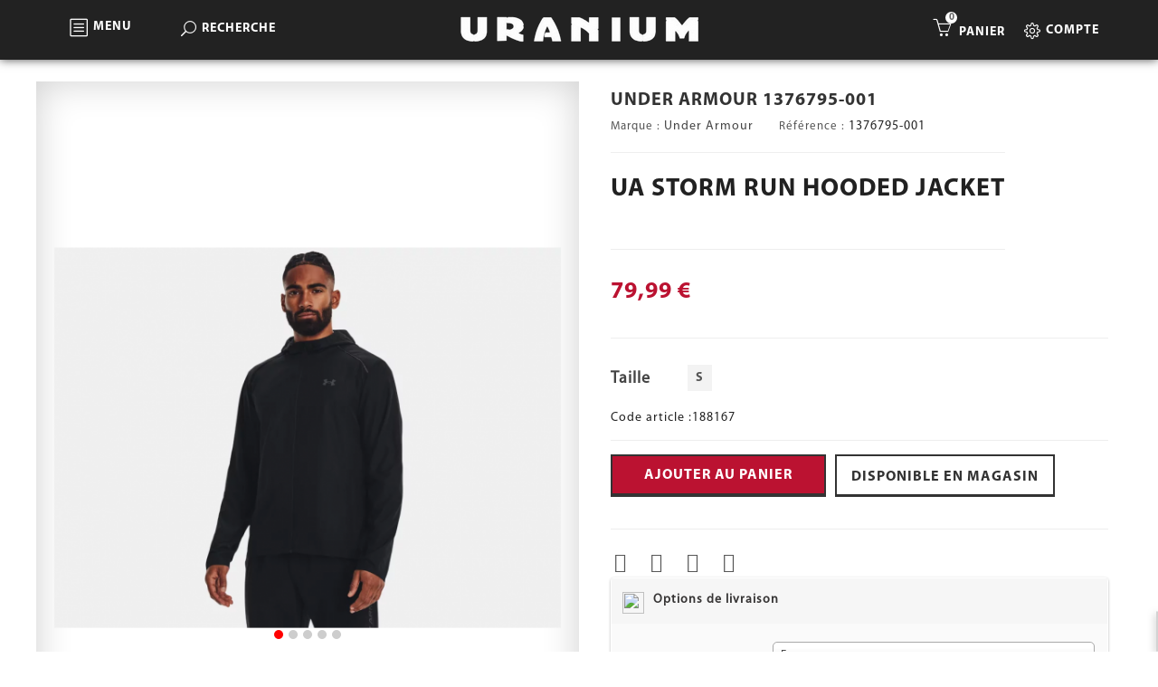

--- FILE ---
content_type: text/html; charset=utf-8
request_url: https://uranium-sport.com/fr/veste/36889-under-armour-1376795-001.html
body_size: 15884
content:
<!DOCTYPE HTML> <!--[if lt IE 7]><html class="no-js lt-ie9 lt-ie8 lt-ie7" lang="fr-fr"><![endif]--> <!--[if IE 7]><html class="no-js lt-ie9 lt-ie8 ie7" lang="fr-fr"><![endif]--> <!--[if IE 8]><html class="no-js lt-ie9 ie8" lang="fr-fr"><![endif]--> <!--[if gt IE 8]><html class="no-js ie9" lang="fr-fr"><![endif]--><html lang="fr-fr"><head><meta charset="utf-8" /><title>Veste Under Armour 1376795-001</title><meta name="description" content="Under Armour 1376795-001" /><meta name="keywords" content="veste under armour,1376795-001" /><meta name="theme-color" content="#000000"><meta http-equiv="Content-Type" content="text/html; charset=utf-8" /><meta name="generator" content="PrestaShop" /><meta name="robots" content="index,follow" /><meta name="viewport" content="width=device-width, minimum-scale=0.25, maximum-scale=1.6, initial-scale=1.0" /><meta name="apple-mobile-web-app-capable" content="yes" /><link rel="icon" type="image/vnd.microsoft.icon" href="/img/favicon.ico?1665138029" /><link rel="shortcut icon" type="image/x-icon" href="/img/favicon.ico?1665138029" />  <link href='https://fonts.googleapis.com/css?family=Raleway' rel='stylesheet' type='text/css'><link href='https://fonts.googleapis.com/css?family=Lato' rel='stylesheet' type='text/css'><link rel="stylesheet" type="text/css" href="https://uranium-sport.com/themes/jms_hyperion/css/bootstrap.min.css" /><link rel="stylesheet" type="text/css" href="https://uranium-sport.com/themes/jms_hyperion/css/theme-responsive.css" /><link rel="stylesheet" type="text/css" href="https://uranium-sport.com/themes/jms_hyperion/css/elegant-icon.css" /><link rel="stylesheet" type="text/css" href="https://uranium-sport.com/themes/jms_hyperion/css/simple-line-icons.css" /><link rel="stylesheet" href="/themes/jms_hyperion/css/global.css" type="text/css" media="all" /><link rel="stylesheet" href="/themes/jms_hyperion/css/autoload/highdpi.css" type="text/css" media="all" /><link rel="stylesheet" href="/themes/jms_hyperion/css/autoload/responsive-tables.css" type="text/css" media="all" /><link rel="stylesheet" href="/themes/jms_hyperion/css/autoload/uniform.default.css" type="text/css" media="all" /><link rel="stylesheet" href="/js/jquery/plugins/fancybox/jquery.fancybox.css" type="text/css" media="all" /><link rel="stylesheet" href="/themes/jms_hyperion/css/product.css" type="text/css" media="all" /><link rel="stylesheet" href="/themes/jms_hyperion/css/print.css" type="text/css" media="print" /><link rel="stylesheet" href="/js/jquery/plugins/bxslider/jquery.bxslider.css" type="text/css" media="all" /><link rel="stylesheet" href="/js/jquery/plugins/jqzoom/jquery.jqzoom.css" type="text/css" media="all" /><link rel="stylesheet" href="/modules/socialsharing/css/socialsharing.css" type="text/css" media="all" /><link rel="stylesheet" href="/themes/jms_hyperion/css/modules/blockcart/blockcart.css" type="text/css" media="all" /><link rel="stylesheet" href="/themes/jms_hyperion/css/modules/blockcurrencies/blockcurrencies.css" type="text/css" media="all" /><link rel="stylesheet" href="/themes/jms_hyperion/css/modules/blocklanguages/blocklanguages.css" type="text/css" media="all" /><link rel="stylesheet" href="/themes/jms_hyperion/css/modules/blocknewsletter/blocknewsletter.css" type="text/css" media="all" /><link rel="stylesheet" href="/themes/jms_hyperion/css/modules/blockuserinfo/blockuserinfo.css" type="text/css" media="all" /><link rel="stylesheet" href="/themes/jms_hyperion/css/modules/mailalerts/mailalerts.css" type="text/css" media="all" /><link rel="stylesheet" href="/modules/belvg_storelocator/css/front.css" type="text/css" media="all" /><link rel="stylesheet" href="/modules/sendtoafriend/sendtoafriend.css" type="text/css" media="all" /><link rel="stylesheet" href="/themes/jms_hyperion/css/modules/jmsmegamenu/views/css/style.css" type="text/css" media="all" /><link rel="stylesheet" href="/themes/jms_hyperion/css/modules/jmsmegamenu/views/css/off-canvas.css" type="text/css" media="all" /><link rel="stylesheet" href="/themes/jms_hyperion/css/modules/jmsajaxsearch/views/css/style.css" type="text/css" media="all" /><link rel="stylesheet" href="/modules/jmspagebuilder/views/css/font-awesome.css" type="text/css" media="all" /><link rel="stylesheet" href="/modules/jmspagebuilder/views/css/jcarousel.css" type="text/css" media="all" /><link rel="stylesheet" href="/themes/jms_hyperion/css/modules/jmspagebuilder/views/css/owl.carousel.css" type="text/css" media="all" /><link rel="stylesheet" href="/themes/jms_hyperion/css/modules/jmspagebuilder/views/css/owl.theme.css" type="text/css" media="all" /><link rel="stylesheet" href="/modules/jmspagebuilder/views/css/animate.css" type="text/css" media="all" /><link rel="stylesheet" href="https://uranium-sport.com/themes/jms_hyperion/css/home3.css" type="text/css" media="all" /><link rel="stylesheet" href="/themes/jms_hyperion/css/modules/jmspagebuilder/views/css/off-canvas.css" type="text/css" media="all" /><link rel="stylesheet" href="/themes/jms_hyperion/css/modules/productscategory/css/productscategory.css" type="text/css" media="all" /><link rel="stylesheet" href="/modules/sizeproduct/views/css/style.css" type="text/css" media="all" /><link rel="stylesheet" href="/js/jquery/plugins/chosen/jquery.chosen.css" type="text/css" media="all" /><link rel="stylesheet" href="/modules/hldeliveryinfo/views/css/chosen.css" type="text/css" media="all" /><link rel="stylesheet" href="/modules/hldeliveryinfo/views/css/front.css" type="text/css" media="all" /><link rel="stylesheet" href="/modules/hlproductsuggestion/views/css/slick-theme.css" type="text/css" media="all" /><link rel="stylesheet" href="/modules/hlproductsuggestion/views/css/slick.css" type="text/css" media="all" /><link rel="stylesheet" href="/modules/hlproductsuggestion/views/css/front.css" type="text/css" media="all" /><link rel="stylesheet" href="/modules/axepta/views/css/front.css" type="text/css" media="all" /><link rel="stylesheet" href="/modules/advancedorderreviews/views/css/comment.css" type="text/css" media="all" /><link rel="stylesheet" href="/modules/advancedorderreviews/views/css/star.css" type="text/css" media="all" /><link rel="stylesheet" href="/themes/jms_hyperion/css/product_list.css" type="text/css" media="all" /><meta property="og:type" content="product" /><meta property="og:url" content="https://uranium-sport.com/fr/veste/36889-under-armour-1376795-001.html" /><meta property="og:title" content="Veste Under Armour 1376795-001" /><meta property="og:site_name" content="Uranium Sport" /><meta property="og:description" content="Under Armour 1376795-001" /><meta property="og:image" content="https://uranium-sport.com/25120-large_default/under-armour-1376795-001.jpg" /><meta property="product:pretax_price:amount" content="66.66" /><meta property="product:pretax_price:currency" content="EUR" /><meta property="product:price:amount" content="79.99" /><meta property="product:price:currency" content="EUR" />  <link rel="stylesheet" href="https://fonts.googleapis.com/css?family=Open+Sans:300,600&amp;subset=latin,latin-ext" type="text/css" media="all" /><link rel="stylesheet" type="text/css" href="https://uranium-sport.com/themes/jms_hyperion/css/theme-responsive.css" />  <!--[if IE 8]> 
<script src="https://oss.maxcdn.com/libs/html5shiv/3.7.0/html5shiv.js"></script> 
<script src="https://oss.maxcdn.com/libs/respond.js/1.3.0/respond.min.js"></script> <![endif]--></head><body id="product" class="home_3 product product-36889 product-under-armour-1376795-001 category-23 category-veste hide-left-column hide-right-column lang_fr"><div id="page" class="clearfix"><div class="menu-wrap hidden-lg hidden-md hidden-xs"><div class="canvas-head-menu"><span>Menu</span><button id="close-button" class="close-button">Close Menu</button></div> <nav id="off-canvas-menu"><ul class="nav nav-pills nav-stacked level0"><li class="menu-item mega menu-align-justify" data-id="203" data-level="0" data-title="1" data-class="icon_shoe" data-align="justify" data-icon=""><a class="icon_shoe" href="https://uranium-sport.com/fr/1005-chaussures" target="_self"><i class=""></i>Chaussures<em class="fa fa-angle-right"></em></a><ul class="dropdown-menu"><li class="menu-item group" data-id="206" data-level="1" data-group="1" data-title="1"><a class="" href="https://uranium-sport.com/fr/1015-chaussures-hommes" target="_self">Homme</a></li><li class="menu-item" data-id="217" data-level="1" data-title="1"><a class="" href="https://uranium-sport.com/fr/9-baskets-homme" target="_self">Baskets</a></li><li class="menu-item" data-id="280" data-level="1" data-title="1"><a class="" href="https://uranium-sport.com/fr/227-bottines-homme" target="_self">Bottines</a></li><li class="menu-item" data-id="226" data-level="1" data-title="1"><a class="" href="https://uranium-sport.com/fr/10-claquettes-homme" target="_self">Claquettes</a></li><li class="menu-item group" data-id="205" data-level="1" data-group="1" data-title="1"><a class="" href="https://uranium-sport.com/fr/1016-chaussures-femmes" target="_self">Femme</a></li><li class="menu-item" data-id="221" data-level="1" data-title="1"><a class="" href="https://uranium-sport.com/fr/171-baskets-femmes" target="_self">Baskets</a></li><li class="menu-item" data-id="281" data-level="1" data-title="1"><a class="" href="https://uranium-sport.com/fr/162-bottines-femmes" target="_self">Bottines</a></li><li class="menu-item" data-id="214" data-level="1" data-title="1"><a class="" href="https://uranium-sport.com/fr/89-espadrilles-femme" target="_self">Espadrilles</a></li><li class="menu-item group" data-id="207" data-level="1" data-group="1" data-title="1"><a class="" href="https://uranium-sport.com/fr/1004-chaussures-juniors" target="_self">Junior (35.5-39)</a></li><li class="menu-item" data-id="213" data-level="1" data-title="1"><a class="" href="https://uranium-sport.com/fr/7-baskets-juniors" target="_self">Baskets</a></li><li class="menu-item" data-id="229" data-level="1" data-title="1"><a class="" href="https://uranium-sport.com/fr/187-ballerines-fille" target="_self">Ballerines</a></li><li class="menu-item" data-id="225" data-level="1" data-title="1"><a class="" href="https://uranium-sport.com/fr/8-tongs-junior" target="_self">Sandales</a></li><li class="menu-item group" data-id="208" data-level="1" data-group="1" data-title="1"><a class="" href="https://uranium-sport.com/fr/1003-chaussures-cadets" target="_self">Cadet (28-35)</a></li><li class="menu-item" data-id="219" data-level="1" data-title="1"><a class="" href="https://uranium-sport.com/fr/4-baskets-cadets" target="_self">Baskets</a></li><li class="menu-item" data-id="218" data-level="1" data-title="1"><a class="" href="https://uranium-sport.com/fr/5-claquettes" target="_self">Sandales</a></li><li class="menu-item group" data-id="209" data-level="1" data-group="1" data-title="1"><a class="" href="https://uranium-sport.com/fr/1018-chaussures-bebes" target="_self">Bébé (17-27)</a></li><li class="menu-item" data-id="210" data-level="1" data-title="1"><a class="" href="https://uranium-sport.com/fr/1002-baskets-bebe" target="_self">Baskets</a></li><li class="menu-item" data-id="160" data-level="1" data-title="1"><a class="" href="https://uranium-sport.com/fr/252-chaussons" target="_self">Chaussons</a></li><li class="menu-item" data-id="212" data-level="1" data-title="1"><a class="" href="https://uranium-sport.com/fr/3-sandales" target="_self">Sandales</a></li><li class="menu-item" data-id="254" data-level="1" data-title="0"><div class="mod-content"></div></li></ul></li><li class="menu-item mega menu-align-justify" data-id="99" data-level="0" data-title="1" data-class="icon_cloth" data-align="justify" data-icon=""><a class="icon_cloth" href="https://uranium-sport.com/fr/1017-textile" target="_self"><i class=""></i>Vêtements<em class="fa fa-angle-right"></em></a><ul class="dropdown-menu"><li class="menu-item group" data-id="174" data-level="1" data-group="1" data-title="1"><a class="" href="https://uranium-sport.com/fr/1007-textile-homme" target="_self">Homme</a></li><li class="menu-item" data-id="224" data-level="1" data-title="1"><a class="" href="https://uranium-sport.com/fr/20-t-shirt" target="_self">T-shirts</a></li><li class="menu-item" data-id="293" data-level="1" data-title="1"><a class="" href="https://uranium-sport.com/fr/46-short" target="_self">Short</a></li><li class="menu-item" data-id="285" data-level="1" data-title="1"><a class="" href="https://uranium-sport.com/fr/164-coffret" target="_self">Coffrets</a></li><li class="menu-item" data-id="227" data-level="1" data-title="1"><a class="" href="https://uranium-sport.com/fr/27-polo" target="_self">Polo</a></li><li class="menu-item" data-id="228" data-level="1" data-title="1"><a class="" href="https://uranium-sport.com/fr/35-ensemble" target="_self">Survêtement</a></li><li class="menu-item" data-id="176" data-level="1" data-title="1"><a class="" href="https://uranium-sport.com/fr/198-veste-de-survetement" target="_self">Veste de survêt.</a></li><li class="menu-item" data-id="232" data-level="1" data-title="1"><a class="" href="https://uranium-sport.com/fr/96-pantalon" target="_self">Bas de Survêtement</a></li><li class="menu-item" data-id="257" data-level="1" data-title="1"><a class="" href="https://uranium-sport.com/fr/23-veste" target="_self">Veste légère</a></li><li class="menu-item" data-id="283" data-level="1" data-title="1"><a class="" href="https://uranium-sport.com/fr/184-blouson-cuir" target="_self">Veste Cuir</a></li><li class="menu-item" data-id="166" data-level="1" data-title="1"><a class="" href="https://uranium-sport.com/fr/34-doudoune" target="_self">Doudoune</a></li><li class="menu-item" data-id="284" data-level="1" data-title="1"><a class="" href="https://uranium-sport.com/fr/139-parka" target="_self">Parka</a></li><li class="menu-item" data-id="222" data-level="1" data-title="1"><a class="" href="https://uranium-sport.com/fr/14-jeans" target="_self">Jeans</a></li><li class="menu-item" data-id="223" data-level="1" data-title="1"><a class="" href="https://uranium-sport.com/fr/15-pantalon-jogging" target="_self">Bas jogging</a></li><li class="menu-item group" data-id="175" data-level="1" data-group="1" data-title="1"><a class="" href="https://uranium-sport.com/fr/1013-textile-femme" target="_self">Femme</a></li><li class="menu-item" data-id="230" data-level="1" data-title="1"><a class="" href="https://uranium-sport.com/fr/88-t-shirt-manches-courtes" target="_self">T-shirt</a></li><li class="menu-item" data-id="256" data-level="1" data-title="1"><a class="" href="https://uranium-sport.com/fr/92-veste-femme" target="_self">Veste de survêt.</a></li><li class="menu-item" data-id="233" data-level="1" data-title="1"><a class="" href="https://uranium-sport.com/fr/94-pantalons-moulants" target="_self">Leggings</a></li><li class="menu-item" data-id="231" data-level="1" data-title="1"><a class="" href="https://uranium-sport.com/fr/87-jeans-femme" target="_self">Jeans</a></li><li class="menu-item" data-id="258" data-level="1" data-title="1"><a class="" href="https://uranium-sport.com/fr/95-blouson-femme" target="_self">Blouson</a></li><li class="menu-item" data-id="255" data-level="1" data-title="1"><a class="" href="https://uranium-sport.com/fr/157-doudoune" target="_self">Doudoune</a></li><li class="menu-item group" data-id="242" data-level="1" data-group="1" data-title="1"><a class="" href="https://uranium-sport.com/fr/1008-textile-junior" target="_self">Junior</a></li><li class="menu-item" data-id="234" data-level="1" data-title="1"><a class="" href="https://uranium-sport.com/fr/43-tee-shirt" target="_self">T-shirt</a></li><li class="menu-item" data-id="235" data-level="1" data-title="1"><a class="" href="https://uranium-sport.com/fr/48-pantalon-junior" target="_self">Pantalons</a></li><li class="menu-item" data-id="170" data-level="1" data-title="1"><a class="" href="https://uranium-sport.com/fr/145-doudoune-garcon" target="_self">Doudoune</a></li><li class="menu-item" data-id="237" data-level="1" data-title="1"><a class="" href="https://uranium-sport.com/fr/45-survetement" target="_self">Survêtement</a></li><li class="menu-item group" data-id="243" data-level="1" data-group="1" data-title="1"><a class="" href="https://uranium-sport.com/fr/1014-textile-cadet" target="_self">Cadet</a></li><li class="menu-item" data-id="178" data-level="1" data-title="1"><a class="" href="https://uranium-sport.com/fr/110-t-shirt-enfant" target="_self">T-shirt</a></li><li class="menu-item" data-id="238" data-level="1" data-title="1"><a class="" href="https://uranium-sport.com/fr/109-ensemble-enfant" target="_self">Survêtement</a></li><li class="menu-item" data-id="240" data-level="1" data-title="1"><a class="" href="https://uranium-sport.com/fr/111-pantalons-enfant" target="_self">Pantalons</a></li><li class="menu-item group" data-id="244" data-level="1" data-group="1" data-title="1"><a class="" href="https://uranium-sport.com/fr/1009-textile-bebe" target="_self">Bébé</a></li><li class="menu-item" data-id="287" data-level="1" data-title="1"><a class="" href="https://uranium-sport.com/fr/51-t-shirt" target="_self">T-shirt</a></li><li class="menu-item" data-id="163" data-level="1" data-title="1"><a class="" href="https://uranium-sport.com/fr/55-bas-jogging" target="_self">Pantalons</a></li><li class="menu-item" data-id="236" data-level="1" data-title="1"><a class="" href="https://uranium-sport.com/fr/53-survetement" target="_self">Survêtement</a></li><li class="menu-item" data-id="172" data-level="1" data-title="1"><a class="" href="https://uranium-sport.com/fr/49-ensemble-bebe" target="_self">Ensemble</a></li><li class="menu-item" data-id="288" data-level="1" data-title="1"><a class="" href="https://uranium-sport.com/fr/17-bas-survetement" target="_self">Bas de survêtement</a></li><li class="menu-item" data-id="289" data-level="1" data-title="1"><a class="" href="https://uranium-sport.com/fr/16-pantalon-chino" target="_self">Pantalons Chino</a></li><li class="menu-item" data-id="294" data-level="1" data-title="1"><a class="" href="https://uranium-sport.com/fr/30-short-homme" target="_self">Short</a></li><li class="menu-item" data-id="295" data-level="1" data-title="1"><a class="" href="https://uranium-sport.com/fr/102-short-femmes" target="_self">Short</a></li></ul></li><li class="menu-item mega menu-align-left" data-id="173" data-level="0" data-title="1" data-class="icon_accessorie" data-align="left"><a class="icon_accessorie" href="https://uranium-sport.com/fr/1011-accessoires" target="_self">Accessoires<em class="fa fa-angle-right"></em></a><ul class="dropdown-menu"><li class="menu-item group" data-id="167" data-level="1" data-group="1" data-title="1"><a class="" href="https://uranium-sport.com/fr/1011-accessoires" target="_self">Accessoires</a></li><li class="menu-item" data-id="165" data-level="1" data-title="1"><a class="" href="https://uranium-sport.com/fr/66-bonnet" target="_self">Bonnet</a></li><li class="menu-item" data-id="246" data-level="1" data-title="1"><a class="" href="https://uranium-sport.com/fr/69-casquette" target="_self">Casquette homme</a></li><li class="menu-item" data-id="177" data-level="1" data-title="1"><a class="" href="https://uranium-sport.com/fr/182-casquette-femme" target="_self">Casquette femme</a></li><li class="menu-item" data-id="171" data-level="1" data-title="1"><a class="" href="https://uranium-sport.com/fr/68-chaussettes" target="_self">Chaussettes</a></li><li class="menu-item" data-id="250" data-level="1" data-title="1"><a class="" href="https://uranium-sport.com/fr/75-gants" target="_self">Gants</a></li><li class="menu-item" data-id="252" data-level="1" data-title="1"><a class="" href="https://uranium-sport.com/fr/67-ceinture" target="_self">Ceinture</a></li><li class="menu-item group" data-id="161" data-level="1" data-group="1" data-title="1"><a class="" href="https://uranium-sport.com/fr/1019-bagagerie" target="_self">Bagagerie</a></li><li class="menu-item" data-id="248" data-level="1" data-title="1"><a class="" href="https://uranium-sport.com/fr/153-sacoche" target="_self">Sacoche</a></li><li class="menu-item" data-id="245" data-level="1" data-title="1"><a class="" href="https://uranium-sport.com/fr/70-sac-a-bandouliere" target="_self">Sac en bandoulière</a></li><li class="menu-item" data-id="247" data-level="1" data-title="1"><a class="" href="https://uranium-sport.com/fr/167-sac-a-main" target="_self">Sac à main</a></li><li class="menu-item" data-id="168" data-level="1" data-title="1"><a class="" href="https://uranium-sport.com/fr/220-sac-de-sport" target="_self">Sac de sport</a></li><li class="menu-item" data-id="169" data-level="1" data-title="1"><a class="" href="https://uranium-sport.com/fr/195-valise" target="_self">Valise</a></li><li class="menu-item" data-id="249" data-level="1" data-title="1"><a class="" href="https://uranium-sport.com/fr/181-sac-de-voyage" target="_self">Sac de voyage</a></li><li class="menu-item" data-id="251" data-level="1" data-title="1"><a class="" href="https://uranium-sport.com/fr/84-portefeuille" target="_self">Portefeuille</a></li><li class="menu-item" data-id="253" data-level="1" data-title="1"><a class="" href="https://uranium-sport.com/fr/80-ballon" target="_self">Ballon</a></li></ul></li><li class="menu-item" data-id="204" data-level="0" data-title="1" data-class="icon_new-products"><a class="icon_new-products" href="/fr/nouveaux-produits" target="_self">Nouveautés</a></li><li class="menu-item menu-align-justify" data-id="159" data-level="0" data-title="1" data-class="icon_brands" data-align="justify"><a class="icon_brands" href="../fabricants" target="_self">Marques</a></li><li class="menu-item" data-id="164" data-level="0" data-title="1" data-class="icon_sales"><a class="icon_sales" href="/fr/11-promos" target="_self">Soldes</a></li></ul> </nav></div><div id="content-wrap"><div class="content"> <header><div class="jms-row top-nav" ><div class="row"><div class="layout-column col-lg-4 col-md-4 col-sm-4 col-xs-4 top-left" style=""><div class="addon-box"><div class="block-head"></div><div class="custom-html-content"><div class="btn-group compact-hidden menu-canvas"><a title="Menu" data-toggle="dropdown" class="btn-xs dropdown-toggle" href="#"><span>MENU</span><i class="icon_menu-square_alt2 pull-left"></i></a></div><div class="btn-group compact-hidden menu-vertical"><a title="Menu" data-toggle="dropdown" class="btn-xs dropdown-toggle" href="#"><span>MENU</span><i class="icon_menu-square_alt2 pull-left"></i></a></div></div></div><div class="addon-box"><style>#jms_ajax_search .fa {
	color:#333;
	font-size: 25px;
    padding-right: 10px;
	cursor: pointer;
}</style><div id="jms_ajax_search" class="btn-group compact-hidden"> <a href="#" class="btn-xs dropdown-toggle " data-toggle="dropdown" title="Recherche" style="font-size: 14px; margin: 7px 54px"> <span>Recherche</span> <i class="icon_search pull-left" style="font-size: 17px;"> </i></a><div class="search-box dropdown-menu" role="menu"><form method="get" action="https://uranium-sport.com/fr/recherche" id="searchbox"> <input type="hidden" name="controller" value="search" /> <input type="hidden" name="orderby" value="position" /> <input type="hidden" name="orderway" value="desc" /> <input type="text" id="ajax_search" name="search_query" placeholder="Recherche..." class="form-control" /></form><div id="search_result"></div> <i class=" fa fa-times pull-right"></i></div><div id="cover-background"></div></div></div></div><div class="layout-column col-lg-4 col-md-4 col-sm-4 col-xs-4 logo-nav" style=""><div class="addon-box"> <a href="https://uranium-sport.com/" title="Uranium Sport"><img class="logo img-responsive" src="https://uranium-sport.com/img/uranium-sport-logo-1509646018.jpg" alt="Uranium Sport" /></a></div></div><div class="layout-column col-lg-4 col-md-4 col-sm-4 col-xs-4 top-right" style=""><div class="addon-box"><div class="block-head"></div><div class="custom-html-content"><div class="setting-item"><a title="Setting" class="btn-xs" href="#"><span class="icon icon-menu"></span><span>Compte</span></a></div></div></div><div class="addon-box"><div class="btn-group compact-hidden" id="cart_block"> <a href="#" class="btn-xs dropdown-toggle" data-toggle="dropdown"> <span class="title"style="padding-left: 10px; position: relative; top: 7px;">Panier</span> <i class="icon-basket icons" aria-hidden="true"></i> <span class="ajax_cart_quantity">0</span> </a><div class="dropdown-menu shoppingcart-box" role="menu"> <span class="ajax_cart_no_product" >Il n'y a pas de produit</span><ul class="list products" id="cart_block_list"></ul><div class="checkout-info"><div class="shipping">Livraison: <span id="cart_block_shipping_cost" class="ajax_cart_shipping_cost">0,00 €</span></div><div class="total">Total: <span class="cart_block_total ajax_block_cart_total">0,00 €</span></div> <a id="button_order_cart" class="btn btn-default pull-right" href="https://uranium-sport.com/fr/commande" title="Commander" rel="nofollow"> <span> Commander </span> </a></div></div></div></div></div></div></div><div class="jms-row setting_block" ><div class="row"><div class="layout-column col-lg-2" style=""><div class="addon-box"><div class="btn-group compact-hidden user-info"><h3 class="title_mod">Mon compte</h3><ul role="menu"><li><a class="wishlist" href="index.php?fc=module&amp;module=blockwishlist&amp;controller=mywishlist" title="Voir ma liste" rel="nofollow"> <span class="text-box">Ma liste</span> </a></li><li><a class="compare" href="https://uranium-sport.com/fr/index.php?controller=compare" title="Voir mon compte client" rel="nofollow"> Comparer </a></li><li><a href="https://uranium-sport.com/fr/mon-compte" title="Voir mon compte client" class="account" rel="nofollow">Mon compte </a></li><li><a href="https://uranium-sport.com/fr/commande" title="Voir mon compte client" class="account" rel="nofollow">Ma commande </a></li><li><a href="https://uranium-sport.com/fr/mon-compte" title="Identifiez-vous" class="login" rel="nofollow">Connexion</a></li></ul></div></div><div class="addon-box"><div class="btn-group compact-hidden currency-info"><h3 class="title_mod">Devises</h3><ul role="menu"><li > <a href="javascript:setCurrency(2);" rel="nofollow" title="Dollar"> <span class="icon_curencies">$</span> Dollar </a></li><li class="selected"> <a href="javascript:setCurrency(1);" rel="nofollow" title="Euro"> <span class="icon_curencies">€</span> Euro </a></li><li > <a href="javascript:setCurrency(4);" rel="nofollow" title="Pound"> <span class="icon_curencies">£</span> Pound </a></li></ul></div></div><div class="addon-box"><div class="btn-group compact-hidden languages-info"><h3 class="title_mod">Langues</h3><ul role="menu"><li class="selected"> <a href="#" title="Français (French)"> <span class="image_language"><img src="https://uranium-sport.com/img/l/1.jpg" alt="fr" width="18" height="11" /></span> Français </a></li><li > <a href="https://uranium-sport.com/en/vest/36889-under-armour-1376795-001.html" title="English (United States)"> <span class="image_language"><img src="https://uranium-sport.com/img/l/2.jpg" alt="en" width="18" height="11" /></span> English </a></li></ul></div></div></div></div></div><div class="jms-row vertical-mega" ><div class="row"><div class="layout-column col-lg-12" style=""><div class="addon-box"><div class="head-menu hidden-lg hidden-md"><button class="menu-button" id="open-button"></button></div><div class="close-verticalmenu"> <span style="padding: 14px 10px; font-size: 17px; font-weight: bold;" class="pull-left"> <i style="padding-right:4px" class="icon_menu-square_alt2 pull-left"></i> Menu </span> <span class="icon_close"></span></div><div id="jms-megamenu-container" class="navbar clearfix"><div class="jms-megamenu"><ul class="nav level0"><li class="menu-item mega icon_shoe menu-align-justify" data-id="203" data-level="0" data-title="1" data-class="icon_shoe" data-align="justify" data-icon=""><a href="https://uranium-sport.com/fr/1005-chaussures" target="_self"><i class=""></i>Chaussures<em class="caret"></em></a><div class="nav-child dropdown-menu mega-dropdown-menu fullwidth" data-fullwidth="1"><div class="mega-dropdown-inner"><div class="row"><div class="mega-col-nav col-sm-2" data-width="2"><div class="mega-inner"><ul class="mega-nav"><li class="menu-item group" data-id="206" data-level="1" data-group="1" data-title="1"><a href="https://uranium-sport.com/fr/1015-chaussures-hommes" target="_self">Homme</a></li><li class="menu-item" data-id="217" data-level="1" data-title="1"><a href="https://uranium-sport.com/fr/9-baskets-homme" target="_self">Baskets</a></li><li class="menu-item" data-id="280" data-level="1" data-title="1"><a href="https://uranium-sport.com/fr/227-bottines-homme" target="_self">Bottines</a></li><li class="menu-item" data-id="226" data-level="1" data-title="1"><a href="https://uranium-sport.com/fr/10-claquettes-homme" target="_self">Claquettes</a></li></ul></div></div><div class="mega-col-nav col-sm-2" data-width="2"><div class="mega-inner"><ul class="mega-nav"><li class="menu-item group" data-id="205" data-level="1" data-group="1" data-title="1"><a href="https://uranium-sport.com/fr/1016-chaussures-femmes" target="_self">Femme</a></li><li class="menu-item" data-id="221" data-level="1" data-title="1"><a href="https://uranium-sport.com/fr/171-baskets-femmes" target="_self">Baskets</a></li><li class="menu-item" data-id="281" data-level="1" data-title="1"><a href="https://uranium-sport.com/fr/162-bottines-femmes" target="_self">Bottines</a></li><li class="menu-item" data-id="214" data-level="1" data-title="1"><a href="https://uranium-sport.com/fr/89-espadrilles-femme" target="_self">Espadrilles</a></li></ul></div></div><div class="mega-col-nav col-sm-2" data-width="2"><div class="mega-inner"><ul class="mega-nav"><li class="menu-item group" data-id="207" data-level="1" data-group="1" data-title="1"><a href="https://uranium-sport.com/fr/1004-chaussures-juniors" target="_self">Junior (35.5-39)</a></li><li class="menu-item" data-id="213" data-level="1" data-title="1"><a href="https://uranium-sport.com/fr/7-baskets-juniors" target="_self">Baskets</a></li><li class="menu-item" data-id="225" data-level="1" data-title="1"><a href="https://uranium-sport.com/fr/8-tongs-junior" target="_self">Sandales</a></li><li class="menu-item" data-id="229" data-level="1" data-title="1"><a href="https://uranium-sport.com/fr/187-ballerines-fille" target="_self">Ballerines</a></li></ul></div></div><div class="mega-col-nav col-sm-2" data-width="2"><div class="mega-inner"><ul class="mega-nav"><li class="menu-item group" data-id="208" data-level="1" data-group="1" data-title="1"><a href="https://uranium-sport.com/fr/1003-chaussures-cadets" target="_self">Cadet (28-35)</a></li><li class="menu-item" data-id="219" data-level="1" data-title="1"><a href="https://uranium-sport.com/fr/4-baskets-cadets" target="_self">Baskets</a></li><li class="menu-item" data-id="218" data-level="1" data-title="1"><a href="https://uranium-sport.com/fr/5-claquettes" target="_self">Sandales</a></li></ul></div></div><div class="mega-col-nav col-sm-2" data-width="2"><div class="mega-inner"><ul class="mega-nav"><li class="menu-item group" data-id="209" data-level="1" data-group="1" data-title="1"><a href="https://uranium-sport.com/fr/1018-chaussures-bebes" target="_self">Bébé (17-27)</a></li><li class="menu-item" data-id="210" data-level="1" data-title="1"><a href="https://uranium-sport.com/fr/1002-baskets-bebe" target="_self">Baskets</a></li><li class="menu-item" data-id="160" data-level="1" data-title="1"><a href="https://uranium-sport.com/fr/252-chaussons" target="_self">Chaussons</a></li><li class="menu-item" data-id="254" data-level="1" data-title="0"><div class="mod-content"></div></li><li class="menu-item" data-id="212" data-level="1" data-title="1"><a href="https://uranium-sport.com/fr/3-sandales" target="_self">Sandales</a></li></ul></div></div></div></div></div></li><li class="menu-item mega icon_cloth menu-align-justify" data-id="99" data-level="0" data-title="1" data-class="icon_cloth" data-align="justify" data-icon=""><a href="https://uranium-sport.com/fr/1017-textile" target="_self"><i class=""></i>Vêtements<em class="caret"></em></a><div class="nav-child dropdown-menu mega-dropdown-menu fullwidth" data-fullwidth="1"><div class="mega-dropdown-inner"><div class="row"><div class="mega-col-nav col-sm-2" data-width="2"><div class="mega-inner"><ul class="mega-nav"><li class="menu-item group" data-id="174" data-level="1" data-group="1" data-title="1"><a href="https://uranium-sport.com/fr/1007-textile-homme" target="_self">Homme</a></li><li class="menu-item" data-id="224" data-level="1" data-title="1"><a href="https://uranium-sport.com/fr/20-t-shirt" target="_self">T-shirts</a></li><li class="menu-item" data-id="227" data-level="1" data-title="1"><a href="https://uranium-sport.com/fr/27-polo" target="_self">Polo</a></li><li class="menu-item" data-id="223" data-level="1" data-title="1"><a href="https://uranium-sport.com/fr/15-pantalon-jogging" target="_self">Bas jogging</a></li><li class="menu-item" data-id="228" data-level="1" data-title="1"><a href="https://uranium-sport.com/fr/35-ensemble" target="_self">Survêtement</a></li><li class="menu-item" data-id="176" data-level="1" data-title="1"><a href="https://uranium-sport.com/fr/198-veste-de-survetement" target="_self">Veste de survêt.</a></li><li class="menu-item" data-id="288" data-level="1" data-title="1"><a href="https://uranium-sport.com/fr/17-bas-survetement" target="_self">Bas de survêtement</a></li><li class="menu-item" data-id="289" data-level="1" data-title="1"><a href="https://uranium-sport.com/fr/16-pantalon-chino" target="_self">Pantalons Chino</a></li><li class="menu-item" data-id="222" data-level="1" data-title="1"><a href="https://uranium-sport.com/fr/14-jeans" target="_self">Jeans</a></li><li class="menu-item" data-id="294" data-level="1" data-title="1"><a href="https://uranium-sport.com/fr/30-short-homme" target="_self">Short</a></li><li class="menu-item" data-id="257" data-level="1" data-title="1"><a href="https://uranium-sport.com/fr/23-veste" target="_self">Veste légère</a></li><li class="menu-item" data-id="283" data-level="1" data-title="1"><a href="https://uranium-sport.com/fr/184-blouson-cuir" target="_self">Veste Cuir</a></li><li class="menu-item" data-id="166" data-level="1" data-title="1"><a href="https://uranium-sport.com/fr/34-doudoune" target="_self">Doudoune</a></li><li class="menu-item" data-id="284" data-level="1" data-title="1"><a href="https://uranium-sport.com/fr/139-parka" target="_self">Parka</a></li></ul></div></div><div class="mega-col-nav col-sm-2" data-width="2"><div class="mega-inner"><ul class="mega-nav"><li class="menu-item group" data-id="175" data-level="1" data-group="1" data-title="1"><a href="https://uranium-sport.com/fr/1013-textile-femme" target="_self">Femme</a></li><li class="menu-item" data-id="230" data-level="1" data-title="1"><a href="https://uranium-sport.com/fr/88-t-shirt-manches-courtes" target="_self">T-shirt</a></li><li class="menu-item" data-id="256" data-level="1" data-title="1"><a href="https://uranium-sport.com/fr/92-veste-femme" target="_self">Veste de survêt.</a></li><li class="menu-item" data-id="232" data-level="1" data-title="1"><a href="https://uranium-sport.com/fr/96-pantalon" target="_self">Bas de Survêtement</a></li><li class="menu-item" data-id="233" data-level="1" data-title="1"><a href="https://uranium-sport.com/fr/94-pantalons-moulants" target="_self">Leggings</a></li><li class="menu-item" data-id="295" data-level="1" data-title="1"><a href="https://uranium-sport.com/fr/102-short-femmes" target="_self">Short</a></li><li class="menu-item" data-id="231" data-level="1" data-title="1"><a href="https://uranium-sport.com/fr/87-jeans-femme" target="_self">Jeans</a></li><li class="menu-item" data-id="258" data-level="1" data-title="1"><a href="https://uranium-sport.com/fr/95-blouson-femme" target="_self">Blouson</a></li><li class="menu-item" data-id="255" data-level="1" data-title="1"><a href="https://uranium-sport.com/fr/157-doudoune" target="_self">Doudoune</a></li></ul></div></div><div class="mega-col-nav col-sm-2" data-width="2"><div class="mega-inner"><ul class="mega-nav"><li class="menu-item group" data-id="242" data-level="1" data-group="1" data-title="1"><a href="https://uranium-sport.com/fr/1008-textile-junior" target="_self">Junior</a></li><li class="menu-item" data-id="234" data-level="1" data-title="1"><a href="https://uranium-sport.com/fr/43-tee-shirt" target="_self">T-shirt</a></li><li class="menu-item" data-id="293" data-level="1" data-title="1"><a href="https://uranium-sport.com/fr/46-short" target="_self">Short</a></li><li class="menu-item" data-id="235" data-level="1" data-title="1"><a href="https://uranium-sport.com/fr/48-pantalon-junior" target="_self">Pantalons</a></li><li class="menu-item" data-id="237" data-level="1" data-title="1"><a href="https://uranium-sport.com/fr/45-survetement" target="_self">Survêtement</a></li><li class="menu-item" data-id="170" data-level="1" data-title="1"><a href="https://uranium-sport.com/fr/145-doudoune-garcon" target="_self">Doudoune</a></li></ul></div></div><div class="mega-col-nav col-sm-2" data-width="2"><div class="mega-inner"><ul class="mega-nav"><li class="menu-item group" data-id="243" data-level="1" data-group="1" data-title="1"><a href="https://uranium-sport.com/fr/1014-textile-cadet" target="_self">Cadet</a></li><li class="menu-item" data-id="178" data-level="1" data-title="1"><a href="https://uranium-sport.com/fr/110-t-shirt-enfant" target="_self">T-shirt</a></li><li class="menu-item" data-id="240" data-level="1" data-title="1"><a href="https://uranium-sport.com/fr/111-pantalons-enfant" target="_self">Pantalons</a></li><li class="menu-item" data-id="238" data-level="1" data-title="1"><a href="https://uranium-sport.com/fr/109-ensemble-enfant" target="_self">Survêtement</a></li></ul></div></div><div class="mega-col-nav col-sm-2" data-width="2"><div class="mega-inner"><ul class="mega-nav"><li class="menu-item group" data-id="244" data-level="1" data-group="1" data-title="1"><a href="https://uranium-sport.com/fr/1009-textile-bebe" target="_self">Bébé</a></li><li class="menu-item" data-id="287" data-level="1" data-title="1"><a href="https://uranium-sport.com/fr/51-t-shirt" target="_self">T-shirt</a></li><li class="menu-item" data-id="163" data-level="1" data-title="1"><a href="https://uranium-sport.com/fr/55-bas-jogging" target="_self">Pantalons</a></li><li class="menu-item" data-id="236" data-level="1" data-title="1"><a href="https://uranium-sport.com/fr/53-survetement" target="_self">Survêtement</a></li><li class="menu-item" data-id="172" data-level="1" data-title="1"><a href="https://uranium-sport.com/fr/49-ensemble-bebe" target="_self">Ensemble</a></li><li class="menu-item" data-id="285" data-level="1" data-title="1"><a href="https://uranium-sport.com/fr/164-coffret" target="_self">Coffrets</a></li></ul></div></div></div></div></div></li><li class="menu-item mega icon_accessorie menu-align-left" data-id="173" data-level="0" data-title="1" data-class="icon_accessorie" data-align="left"><a href="https://uranium-sport.com/fr/1011-accessoires" target="_self">Accessoires<em class="caret"></em></a><div class="nav-child dropdown-menu mega-dropdown-menu" data-width="500" style="width:500px"><div class="mega-dropdown-inner"><div class="row"><div class="mega-col-nav col-sm-6" data-width="6"><div class="mega-inner"><ul class="mega-nav"><li class="menu-item group" data-id="167" data-level="1" data-group="1" data-title="1"><a href="https://uranium-sport.com/fr/1011-accessoires" target="_self">Accessoires</a></li><li class="menu-item" data-id="165" data-level="1" data-title="1"><a href="https://uranium-sport.com/fr/66-bonnet" target="_self">Bonnet</a></li><li class="menu-item" data-id="246" data-level="1" data-title="1"><a href="https://uranium-sport.com/fr/69-casquette" target="_self">Casquette homme</a></li><li class="menu-item" data-id="177" data-level="1" data-title="1"><a href="https://uranium-sport.com/fr/182-casquette-femme" target="_self">Casquette femme</a></li><li class="menu-item" data-id="171" data-level="1" data-title="1"><a href="https://uranium-sport.com/fr/68-chaussettes" target="_self">Chaussettes</a></li><li class="menu-item" data-id="252" data-level="1" data-title="1"><a href="https://uranium-sport.com/fr/67-ceinture" target="_self">Ceinture</a></li><li class="menu-item" data-id="250" data-level="1" data-title="1"><a href="https://uranium-sport.com/fr/75-gants" target="_self">Gants</a></li><li class="menu-item" data-id="253" data-level="1" data-title="1"><a href="https://uranium-sport.com/fr/80-ballon" target="_self">Ballon</a></li></ul></div></div><div class="mega-col-nav col-sm-6" data-width="6"><div class="mega-inner"><ul class="mega-nav"><li class="menu-item group" data-id="161" data-level="1" data-group="1" data-title="1"><a href="https://uranium-sport.com/fr/1019-bagagerie" target="_self">Bagagerie</a></li><li class="menu-item" data-id="248" data-level="1" data-title="1"><a href="https://uranium-sport.com/fr/153-sacoche" target="_self">Sacoche</a></li><li class="menu-item" data-id="251" data-level="1" data-title="1"><a href="https://uranium-sport.com/fr/84-portefeuille" target="_self">Portefeuille</a></li><li class="menu-item" data-id="245" data-level="1" data-title="1"><a href="https://uranium-sport.com/fr/70-sac-a-bandouliere" target="_self">Sac en bandoulière</a></li><li class="menu-item" data-id="247" data-level="1" data-title="1"><a href="https://uranium-sport.com/fr/167-sac-a-main" target="_self">Sac à main</a></li><li class="menu-item" data-id="168" data-level="1" data-title="1"><a href="https://uranium-sport.com/fr/220-sac-de-sport" target="_self">Sac de sport</a></li><li class="menu-item" data-id="249" data-level="1" data-title="1"><a href="https://uranium-sport.com/fr/181-sac-de-voyage" target="_self">Sac de voyage</a></li><li class="menu-item" data-id="169" data-level="1" data-title="1"><a href="https://uranium-sport.com/fr/195-valise" target="_self">Valise</a></li></ul></div></div></div></div></div></li><li class="menu-item icon_new-products" data-id="204" data-level="0" data-title="1" data-class="icon_new-products"><a href="/fr/nouveaux-produits" target="_self">Nouveautés</a></li><li class="menu-item icon_brands menu-align-justify" data-id="159" data-level="0" data-title="1" data-class="icon_brands" data-align="justify"><a href="../fabricants" target="_self">Marques</a></li><li class="menu-item icon_sales" data-id="164" data-level="0" data-title="1" data-class="icon_sales"><a href="/fr/11-promos" target="_self">Soldes</a></li></ul></div></div>  <style type="text/css">.jms-megamenu .dropdown-menu {    
	transition:all 100ms;
}</style></div></div></div></div> </header> <section class="container page-content"><div class="row"> <section class="content-center container" id="center_column"><div class="popup_parent"><div class="popup_items"></div></div><div class="row" itemscope itemtype="http://schema.org/Product"><div class="pb-left-column col-sm-6 col-md-6 col-lg-6"><div class="pd-left-content "><div id="image-block" class="product_img_carousel"><div id="thumbnail_25120" class="thumb_products"> <a href="javascript:void(0);" rel="gallery: 'gal1', smallimage: 'https://uranium-sport.com/25120-large_default/under-armour-1376795-001.jpg',largeimage: 'https://uranium-sport.com/25120-thickbox_default/under-armour-1376795-001.jpg'}" title="Under Armour 1376795-001"> <img id="thumb_25120" src="https://uranium-sport.com/25120-large_default/under-armour-1376795-001.jpg" alt="Under Armour 1376795-001" title="Under Armour 1376795-001" itemprop="image" /> </a></div><div id="thumbnail_25118" class="thumb_products"> <a href="javascript:void(0);" rel="gallery: 'gal1', smallimage: 'https://uranium-sport.com/25118-large_default/under-armour-1376795-001.jpg',largeimage: 'https://uranium-sport.com/25118-thickbox_default/under-armour-1376795-001.jpg'}" title="Under Armour 1376795-001"> <img id="thumb_25118" src="https://uranium-sport.com/25118-large_default/under-armour-1376795-001.jpg" alt="Under Armour 1376795-001" title="Under Armour 1376795-001" itemprop="image" /> </a></div><div id="thumbnail_25119" class="thumb_products"> <a href="javascript:void(0);" rel="gallery: 'gal1', smallimage: 'https://uranium-sport.com/25119-large_default/under-armour-1376795-001.jpg',largeimage: 'https://uranium-sport.com/25119-thickbox_default/under-armour-1376795-001.jpg'}" title="Under Armour 1376795-001"> <img id="thumb_25119" src="https://uranium-sport.com/25119-large_default/under-armour-1376795-001.jpg" alt="Under Armour 1376795-001" title="Under Armour 1376795-001" itemprop="image" /> </a></div><div id="thumbnail_25121" class="thumb_products"> <a href="javascript:void(0);" rel="gallery: 'gal1', smallimage: 'https://uranium-sport.com/25121-large_default/under-armour-1376795-001.jpg',largeimage: 'https://uranium-sport.com/25121-thickbox_default/under-armour-1376795-001.jpg'}" title="Under Armour 1376795-001"> <img id="thumb_25121" src="https://uranium-sport.com/25121-large_default/under-armour-1376795-001.jpg" alt="Under Armour 1376795-001" title="Under Armour 1376795-001" itemprop="image" /> </a></div><div id="thumbnail_25122" class="thumb_products"> <a href="javascript:void(0);" rel="gallery: 'gal1', smallimage: 'https://uranium-sport.com/25122-large_default/under-armour-1376795-001.jpg',largeimage: 'https://uranium-sport.com/25122-thickbox_default/under-armour-1376795-001.jpg'}" title="Under Armour 1376795-001"> <img id="thumb_25122" src="https://uranium-sport.com/25122-large_default/under-armour-1376795-001.jpg" alt="Under Armour 1376795-001" title="Under Armour 1376795-001" itemprop="image" /> </a></div></div><div id="views_block" class="clearfix hidden"><div id="thumbs_list"><ul id="thumbs_list_frame" class="thumb-dots"><li id="thumbnail_25120" class="thumb_products"> <a href="javascript:void(0);" rel="gallery: 'gal1', smallimage: 'https://uranium-sport.com/25120-large_default/under-armour-1376795-001.jpg',largeimage: 'https://uranium-sport.com/25120-thickbox_default/under-armour-1376795-001.jpg'}" title="Under Armour 1376795-001"> <img id="thumb_25120" src="https://uranium-sport.com/25120-small_default/under-armour-1376795-001.jpg" alt="Under Armour 1376795-001" title="Under Armour 1376795-001" itemprop="image" /> </a></li><li id="thumbnail_25118" class="thumb_products"> <a href="javascript:void(0);" rel="gallery: 'gal1', smallimage: 'https://uranium-sport.com/25118-large_default/under-armour-1376795-001.jpg',largeimage: 'https://uranium-sport.com/25118-thickbox_default/under-armour-1376795-001.jpg'}" title="Under Armour 1376795-001"> <img id="thumb_25118" src="https://uranium-sport.com/25118-small_default/under-armour-1376795-001.jpg" alt="Under Armour 1376795-001" title="Under Armour 1376795-001" itemprop="image" /> </a></li><li id="thumbnail_25119" class="thumb_products"> <a href="javascript:void(0);" rel="gallery: 'gal1', smallimage: 'https://uranium-sport.com/25119-large_default/under-armour-1376795-001.jpg',largeimage: 'https://uranium-sport.com/25119-thickbox_default/under-armour-1376795-001.jpg'}" title="Under Armour 1376795-001"> <img id="thumb_25119" src="https://uranium-sport.com/25119-small_default/under-armour-1376795-001.jpg" alt="Under Armour 1376795-001" title="Under Armour 1376795-001" itemprop="image" /> </a></li><li id="thumbnail_25121" class="thumb_products"> <a href="javascript:void(0);" rel="gallery: 'gal1', smallimage: 'https://uranium-sport.com/25121-large_default/under-armour-1376795-001.jpg',largeimage: 'https://uranium-sport.com/25121-thickbox_default/under-armour-1376795-001.jpg'}" title="Under Armour 1376795-001"> <img id="thumb_25121" src="https://uranium-sport.com/25121-small_default/under-armour-1376795-001.jpg" alt="Under Armour 1376795-001" title="Under Armour 1376795-001" itemprop="image" /> </a></li><li id="thumbnail_25122" class="thumb_products"> <a href="javascript:void(0);" rel="gallery: 'gal1', smallimage: 'https://uranium-sport.com/25122-large_default/under-armour-1376795-001.jpg',largeimage: 'https://uranium-sport.com/25122-thickbox_default/under-armour-1376795-001.jpg'}" title="Under Armour 1376795-001"> <img id="thumb_25122" src="https://uranium-sport.com/25122-small_default/under-armour-1376795-001.jpg" alt="Under Armour 1376795-001" title="Under Armour 1376795-001" itemprop="image" /> </a></li></ul></div></div></div></div><div class="pb-right-column col-sm-6 col-md-6 col-lg-6"><h2 class="product_name" itemprop="name">Under Armour 1376795-001</h2> <a href="#more_info_block"><div class="star_rate"></div></a><div id="product_man"> <label>Marque : </label> <a itemprop="brand" href="https://uranium-sport.com/fr/155_under-armour" title="Under Armour"> <span class="editable">Under Armour</span> </a></div><div id="product-reference"> <label>R&eacute;f&eacute;rence : </label> <span class="editable11" itemprop="sku">1376795-001</span></div><div id="short_description_content" class="rte align_justify" itemprop="description"><h2 class="product-detail__ProductName-nv1a6n-6 eHipRm">UA STORM RUN HOODED JACKET</h2></div><div class="price-area" itemprop="offers" itemscope itemtype="http://schema.org/Offer"> <span id="old_price_display" class="price old"> </span> <span id="our_price_display" class="price new" itemprop="price">79,99 €</span><meta itemprop="priceCurrency" content="EUR" /></div><div class="product-description"><form id="buy_block" action="https://uranium-sport.com/fr/panier" method="post"><p class="hidden"> <input type="hidden" name="token" value="0654d15b34270e5bf9497a401b4bf57d" /> <input type="hidden" name="id_product" value="36889" id="product_page_product_id" /> <input type="hidden" name="add" value="1" /> <input type="hidden" name="id_product_attribute" id="idCombination" value="" /></p><div id="attributes" class="row"><fieldset class="attribute_fieldset col-md-12 no_padding"> <strong for="group_1" class="attribute_label pull-left">Taille</strong><div class="attribute_list product-options"><ul><li> <label> <input type="radio" class="attribute_radio" name="group_1" value="61" checked="checked" /> <span class="title_attr">S</span> </label></li></ul></div><div style="display:inline-block;">Code article :</div><div id="product_reference" style="display:inline-block;"> <span class="editable" itemprop="sku"></span></div></fieldset></div><div class="quantity-cart no_padding"><div class="product-util"> <button type="submit" name="Submit" id="add_to_cart" class="btn btn-default active"> <span>Ajouter au panier</span> </button> <a href="#" name="belvg_storelc" id="belvg_storelc" class="btn btn-default active"> <span>Disponible en Magasin</span> </a></div></div><div class="product-extra no_padding"><div class="social_sharing_product product-btn open"> <a href="#" class="btn-xs dropdown-toggle hidden" data-toggle="dropdown" title="Search"> <i class="social_share"></i> <span class="hidden-xs hidden-lg">Partager</span> </a> <button data-type="facebook" type="button" class="btn-social btn-facebook social-sharing"> <span class="fa fa-facebook"></span> </button> <button type="button" data-type="twitter" class="btn-social btn-twitter social-sharing"> <span class="fa fa-twitter"></span> </button> <button type="button" data-type="google-plus" class="btn-social btn-google-plus social-sharing"> <span class="fa fa-google-plus"></span> </button> <button type="button" data-type="pinterest" class="btn-social btn-pinterest social-sharing"> <span class="fa fa-pinterest-p"></span> </button> <div id="product-carrier"><div id="panel_delivery"></div></div>  </div><div class="dropdown-menu"> <button data-type="facebook" type="button" class="btn-social btn-facebook social-sharing"> <span class="fa fa-facebook"></span> </button> <button type="button" data-type="twitter" class="btn-social btn-twitter social-sharing"> <span class="fa fa-twitter"></span> </button> <button type="button" data-type="google-plus" class="btn-social btn-google-plus social-sharing"> <span class="fa fa-google-plus"></span> </button> <button type="button" data-type="pinterest" class="btn-social btn-pinterest social-sharing"> <span class="fa fa-pinterest-p"></span> </button> <div id="product-carrier"><div id="panel_delivery"></div></div>  </div></div><p id="minimal_quantity_wanted_p" style="display: none;"> Ce produit n&#039;est pas vendu seul. Vous devez s&eacute;lectionner au moins <b id="minimal_quantity_label">1</b> quantit&eacute; pour ce produit</p></form></div></div><div id="more_info_block"><div class="tabs-info"><ul class="nav nav-tabs"><li class="" style="list-style: none;"> <a data-toggle="tab" href="#collapseOne_cmt" > Avis clients </a></li></ul></div><div class="tab-content"><div id="collapseOne_cmt" class="tab-pane "><style>.box_cmt1{
			font-size: 15px;
			font-style: italic;
			color:#021924;
		}</style><style type="text/css">.box_comment {
		background-color:#f4f9ff !important;
	}
	.average_box{
		background-color:#eee;
	}
	.cmt_productbox .box_comment, .average_box:hover {
		background-color:#fafafa !important;
	}
	.cmt_productbox .box_comment .box_cmt {
		background-color:#ffffff !important;

	}

	.box_comment .box_cmt::after {
		border-bottom: 10px solid #ffffff;
	}
	.box_comment .box_cmt::after {
		background-color: #ffffff;
	}
			.cmt_productbox .box_comment .box_cmt {
			border:1px solid #e9e9e9;
		}
		.box_comment .box_cmt::after {
			border-left: 1px solid #e9e9e9;
			border-top: 1px solid #e9e9e9;
		}</style>  <div class="comments_note"></div><div class="panel-group" id=""><div class="panel panel-default"><div class="box_allcomment cmt_orderbox " ><div class="box_comment" ><div class="col-md-12"><div class='title_top'><span>Achats : 0 </span></div><div class='title_top'><span>Avis : 0 </span></div></div><div class="col-md-12" style="padding: 0px;"></div></div><div class="cmt_productbox"></div></div></div></div></div><style>.box-block{
			display:inline-block;
			width:100%;
		}
		.average_box.active a::before {
			border-bottom:0 !important;
		}</style>  </div></div></div> </section></div> </section><div class="belvg_storelc_box"><div class="container belvg_storelc_content"><div class="close_belvg_box pull-right">X</div> <div id="collapseOne_cmt" class="tab-pane "><style>.box_cmt1{
			font-size: 15px;
			font-style: italic;
			color:#021924;
		}</style><style type="text/css">.box_comment {
		background-color:#f4f9ff !important;
	}
	.average_box{
		background-color:#eee;
	}
	.cmt_productbox .box_comment, .average_box:hover {
		background-color:#fafafa !important;
	}
	.cmt_productbox .box_comment .box_cmt {
		background-color:#ffffff !important;

	}

	.box_comment .box_cmt::after {
		border-bottom: 10px solid #ffffff;
	}
	.box_comment .box_cmt::after {
		background-color: #ffffff;
	}
			.cmt_productbox .box_comment .box_cmt {
			border:1px solid #e9e9e9;
		}
		.box_comment .box_cmt::after {
			border-left: 1px solid #e9e9e9;
			border-top: 1px solid #e9e9e9;
		}</style>  <div class="comments_note"></div><div class="panel-group" id=""><div class="panel panel-default"><div class="box_allcomment cmt_orderbox " ><div class="box_comment" ><div class="col-md-12"><div class='title_top'><span>Achats : 0 </span></div><div class='title_top'><span>Avis : 0 </span></div></div><div class="col-md-12" style="padding: 0px;"></div></div><div class="cmt_productbox"></div></div></div></div></div><style>.box-block{
			display:inline-block;
			width:100%;
		}
		.average_box.active a::before {
			border-bottom:0 !important;
		}</style>  </div></div> <footer><div class="jms-row footer-nav" ><div class="row"><div class="layout-column col-lg-3 col-md-3 col-sm-6 col-xs-12" style=""><div class="addon-box"><div id="block_contact_infos"><div class="addon-title"><h3>Magasin</h3></div><ul><li>Uranium Sport</li><li><span class="fa fa-home"></span> 151 Avenue Henri Barbusse 93700 Drancy</li><li><span class="fa fa-phone"></span> 01 79 63 90 81</li><li><span class="fa fa-envelope"></span> <a href="&#109;&#97;&#105;&#108;&#116;&#111;&#58;%73%65%72%76%69%63%65%63%6c%69%65%6e%74%73@%75%72%61%6e%69%75%6d-%73%70%6f%72%74.%63%6f%6d" >&#x73;&#x65;&#x72;&#x76;&#x69;&#x63;&#x65;&#x63;&#x6c;&#x69;&#x65;&#x6e;&#x74;&#x73;&#x40;&#x75;&#x72;&#x61;&#x6e;&#x69;&#x75;&#x6d;&#x2d;&#x73;&#x70;&#x6f;&#x72;&#x74;&#x2e;&#x63;&#x6f;&#x6d;</a></li></ul></div></div></div><div class="layout-column col-lg-2 col-md-2 col-sm-6 col-xs-12" style=""><div class="addon-box"><div class="block-head"><div class="addon-title"><h3>Cat&eacute;gories</h3></div></div><div class="custom-html-content"><ul><li><a href="https://uranium-sport.com/fr/1005-chaussures">Chaussures</a></li><li><a href="https://uranium-sport.com/fr/1017-textile">Vêtements</a></li><li><a href="https://uranium-sport.com/fr/1011-accessoires">Accessoires</a></li><li><a href="https://uranium-sport.com/fabricants">Marques</a></li><li><a href="https://uranium-sport.com/fr/nouveaux-produits">Nouveautés</a></li><li><a href="https://uranium-sport.com/fr/11-promos">Promos</a></li></ul></div></div></div><div class="layout-column col-lg-2 col-md-2 col-sm-6 col-xs-12" style=""><div class="addon-box"><div class="block-head"><div class="addon-title"><h3>Information</h3></div></div><div class="custom-html-content"><ul><li><a href="https://uranium-sport.com/fr/content/7-a-propos">A propos</a></li><li><a href="https://uranium-sport.com/fr/content/3-conditions-generales-de-ventes">CGU</a></li><li><a href="#">Centre d'aide</a></li><li><a href="#">Politique de confidentialité</a></li><li><a href="#">FAQ</a></li><li><a href="https://uranium-sport.com/fr/contactez-nous">Contactez-nous</a></li></ul></div></div></div><div class="layout-column col-lg-2 col-md-2 col-sm-6 col-xs-12" style=""><div class="addon-box"><div class="block-head"><div class="addon-title"><h3>Mon compte</h3></div></div><div class="custom-html-content"><ul><li><a href="https://uranium-sport.com/authentification?back=my-account">Mon compte</a></li><li><a href="#">Newsletter</a></li><li><a href="#">Carte cadeau</a></li><li><a href="#">Affiliés</a></li><li><a href="https://uranium-sport.com/11-promos">promos</a></li></ul></div></div></div><div class="layout-column col-lg-3 col-md-3 col-sm-6 col-xs-12 newsletter_block" style=""><div class="addon-box"><div id="newsletter_block_left" class="block"><div class="addon-title"><h3>Lettre d'informations</h3></div><div class="block_content"><p>Entrez votre adresse email pour recevoir les infos (offres spéciales, bons de réductions, nouveaux produits)</p><form action="//uranium-sport.com/fr/" method="post"><div class="form-group" > <input class="form-control" id="newsletter-input" type="text" name="email" size="18" placeholder="Email..." /> <button type="submit" name="submitNewsletter"> <span class="icon_mail_alt "></span> </button> <input type="hidden" name="action" value="0" /></div></form></div></div></div></div></div></div><div class="jms-row copyright" ><div class="container"><div class="row"><div class="layout-column col-lg-12 col-md-12 col-sm-12 col-xs-12 copyright-block" style=""><div class="addon-box"><div class="block-head"></div><div class="custom-html-content"><p>All Rights Reserved. e-shop managed by <a title="Helloshop" href="https://uranium-sport.com/helloshop.com">helloshop.com</a></p></div></div></div></div></div></div> </footer>  <style>.menu_account {
			position:fixed;
			z-index: 999;
			border: 1px solid lightgray;
			border-radius: 5px 5px 0px 0px;
			bottom:0px;
			right:0;
			background-color:#F6F6F9;
		}
		.head_footer a{
			border-radius: 5px 5px 0px 0px;
		}
		.menu_account a {
			padding: 0 8px;
		}

	
.menu_account a {
	line-height: 22px;
}
	  
	.ratingWrapper .ratingLightGreenInner, .ratingWrapper .ratingOrangeInner, .ratingWrapper .ratingYellowInner , .ratingWrapper .ratingRedInner  {
		background: rgba(0, 0, 0, 0) url("https://uranium-sport.com/modules/advancedorderreviews/views/img/starRatingYellow1.png") no-repeat scroll left top;
		float: left;
		height: 17px;
	}
	
	
	.rating_Wrapper .rating_Red_Inner, .rating_Wrapper .rating_Orange_Inner, .rating_Wrapper .rating_Yellow_Inner, .rating_Wrapper .rating_Light_green_Inner {
		background: rgba(0, 0, 0, 0) url("https://uranium-sport.com/modules/advancedorderreviews/views/img/rate_oranger.jpg") no-repeat scroll left top !important;
		
		height: 17px !important;
	}
		.head_footer a{
			font-size: 12px;
			text-align: center;
			width: 100%;
			background:#3b3b3b;
			font-weight: bold;
			color: #f4f9ff !important;
			display: block;
		}
		.widget_review.menu_account {
			box-shadow:0 3px 9px rgba(0,0,0,0.5);
			height:45px;
			display:block;
		}
		.widget_review .star_form {
			vertical-align: middle;
		}
	@media (max-width:500px) {
		.widget_review a span {
			display:none;
		}
	}</style><div class="btn-group compact-hidden pull-right menu_account widget_review"></div></div></div></div><div class="back-to-top" id="back-to-top"> <span class="lnr lnr-chevron-up"></span></div><div id="layer_cart"><div class="heading_box"> <span class="cross" title="Close window"></span> <span class="title"> <i class="icon-check"></i>Produit ajout&eacute; au panier </span></div><div class="clearfix"><div class="layer_cart_product col-xs-12 col-md-12"><div class="product-image-container layer_cart_img"></div><div class="layer_cart_product_info"> <span id="layer_cart_product_title" class="product-name"></span> <span id="layer_cart_product_attributes"></span><div> <strong class="dark">Quantit&eacute;</strong> <span id="layer_cart_product_quantity"></span></div><div> <strong class="dark">Total</strong> <span id="layer_cart_product_price"></span></div></div></div><div class="layer_cart_cart col-xs-12 col-md-12"> <span class="title"> <span class="ajax_cart_product_txt_s unvisible"> Votre panier contient <span class="ajax_cart_quantity">0</span> articles </span> <span class="ajax_cart_product_txt "> Votre panier contient 1 article </span> </span><div class="layer_cart_row"> <strong class="dark"> Nombre de produits </strong> <span class="ajax_block_products_total"> </span></div><div class="layer_cart_row"> <strong class="dark unvisible"> Montant livraison&nbsp; </strong> <span class="ajax_cart_shipping_cost unvisible"> A d&eacute;terminer </span></div><div class="layer_cart_row"> <strong class="dark"> Total </strong> <span class="ajax_block_cart_total"> </span></div></div><div class="button-container col-xs-12 col-md-12"><div class="layer_footer"> <span class="continue btn btn-default button exclusive-medium" title="Continuer mes achats"> <span> <i class="icon-chevron-left left"></i>Continuer mes achats </span> </span> <a class="btn btn-default button button-medium checkout_cart pull-right" href="https://uranium-sport.com/fr/commande" title="Finaliser la commande" rel="nofollow"> <span> Payer<i class="icon-chevron-right right"></i> </span> </a></div></div></div><div class="crossseling"></div></div><div class="layer_cart_overlay"></div>
<script type="text/javascript">/* <![CDATA[ */;var CUSTOMIZE_TEXTFIELD=1;var FancyboxI18nClose='Fermer';var FancyboxI18nNext='Suivant';var FancyboxI18nPrev='Pr&eacute;c&eacute;dent';var PS_CATALOG_MODE=false;var ajaxsearch=true;var allowBuyWhenOutOfStock=false;var attribute_anchor_separator='-';var attributesCombinations=[{"id_attribute":"61","id_attribute_group":"1","attribute":"s","group":"taille"}];var availableLaterValue='';var availableNowValue='';var baseDir='https://uranium-sport.com/';var baseUri='https://uranium-sport.com/';var combinations={"188167":{"attributes_values":{"1":"S"},"attributes":[61],"price":0,"specific_price":false,"ecotax":0,"weight":0,"quantity":1,"reference":"188167","unit_impact":0,"minimal_quantity":"1","date_formatted":"","available_date":"","id_image":-1,"list":"'61'"}};var combinationsFromController={"188167":{"attributes_values":{"1":"S"},"attributes":[61],"price":0,"specific_price":false,"ecotax":0,"weight":0,"quantity":1,"reference":"188167","unit_impact":0,"minimal_quantity":"1","date_formatted":"","available_date":"","id_image":-1,"list":"'61'"}};var comparator_max_item=0;var comparedProductsIds=[];var contentOnly=false;var currency={"id":1,"name":"Euro","iso_code":"EUR","iso_code_num":"978","sign":"\u20ac","blank":"1","conversion_rate":"1.000000","deleted":"0","format":"2","decimals":"1","active":"1","prefix":"","suffix":" \u20ac","id_shop_list":null,"force_id":false};var currencyBlank=1;var currencyFormat=2;var currencyRate=1;var currencySign='€';var currentDate='2026-01-30 02:20:32';var customerGroupWithoutTax=false;var customizationFields=false;var customizationId=null;var customizationIdMessage='Personnalisation';var default_eco_tax=0;var delete_txt='Supprimer';var displayDiscountPrice='0';var displayList=false;var displayPrice=0;var doesntExist='Ce produit n\'existe pas dans cette déclinaison. Vous pouvez néanmoins en sélectionner une autre.';var doesntExistNoMore='Ce produit n\'est plus en stock';var doesntExistNoMoreBut='avec ces options mais reste disponible avec d\'autres options';var ecotaxTax_rate=0;var fieldRequired='Veuillez remplir tous les champs, puis enregistrer votre personnalisation';var freeProductTranslation='Offert !';var freeShippingTranslation='Livraison gratuite !';var generated_date=1769736031;var groupReduction=0;var highDPI=false;var idDefaultImage=25120;var id_lang=1;var id_product=36889;var img_dir='https://uranium-sport.com/themes/jms_hyperion/img/';var img_prod_dir='https://uranium-sport.com/img/p/';var img_ps_dir='https://uranium-sport.com/img/';var instantsearch=false;var isGuest=0;var isLogged=0;var isMobile=false;var jqZoomEnabled=true;var maxQuantityToAllowDisplayOfLastQuantityMessage=2;var max_item='You cannot add more than 0 product(s) to the product comparison';var min_item='Please select at least one product';var minimalQuantity=1;var noTaxForThisProduct=false;var oosHookJsCodeFunctions=[];var page_name='product';var placeholder_blocknewsletter='Email...';var priceDisplayMethod=0;var priceDisplayPrecision=2;var productAvailableForOrder=true;var productBasePriceTaxExcl=66.658333;var productBasePriceTaxExcluded=66.658333;var productBasePriceTaxIncl=79.99;var productHasAttributes=true;var productPrice=79.99;var productPriceTaxExcluded=66.658333;var productPriceTaxIncluded=79.99;var productPriceWithoutReduction=79.99;var productReference='1376795-001';var productShowPrice=true;var productUnitPriceRatio=0;var product_fileButtonHtml='Ajouter';var product_fileDefaultHtml='Aucun fichier sélectionné';var product_specific_price=[];var quantitiesDisplayAllowed=true;var quantityAvailable=1;var quickView=true;var reduction_percent=0;var reduction_price=0;var removingLinkText='supprimer cet article du panier';var roundMode=2;var sharing_img='https://uranium-sport.com/25120/under-armour-1376795-001.jpg';var sharing_name='Under Armour   1376795-001';var sharing_url='https://uranium-sport.com/fr/veste/36889-under-armour-1376795-001.html';var specific_currency=false;var specific_price=0;var static_token='0654d15b34270e5bf9497a401b4bf57d';var stock_management=1;var taxRate=20;var token='0654d15b34270e5bf9497a401b4bf57d';var upToTxt='Jusqu\'à';var uploading_in_progress='Envoi en cours, veuillez patienter...';var usingSecureMode=true;/* ]]> */</script> <script type="text/javascript" src="/js/jquery/jquery-1.11.0.min.js"></script> <script type="text/javascript" src="/js/jquery/jquery-migrate-1.2.1.min.js"></script> <script type="text/javascript" src="/js/jquery/plugins/jquery.easing.js"></script> <script type="text/javascript" src="/js/tools.js"></script> <script type="text/javascript" src="/themes/jms_hyperion/js/global.js"></script> <script type="text/javascript" src="/themes/jms_hyperion/js/autoload/10-bootstrap.min.js"></script> <script type="text/javascript" src="/themes/jms_hyperion/js/autoload/15-jquery.total-storage.min.js"></script> <script type="text/javascript" src="/themes/jms_hyperion/js/autoload/15-jquery.uniform-modified.js"></script> <script type="text/javascript" src="/js/jquery/plugins/fancybox/jquery.fancybox.js"></script> <script type="text/javascript" src="/js/jquery/plugins/jquery.idTabs.js"></script> <script type="text/javascript" src="/js/jquery/plugins/jquery.scrollTo.js"></script> <script type="text/javascript" src="/js/jquery/plugins/jquery.serialScroll.js"></script> <script type="text/javascript" src="/js/jquery/plugins/bxslider/jquery.bxslider.js"></script> <script type="text/javascript" src="/themes/jms_hyperion/js/product.js"></script> <script type="text/javascript" src="/js/jquery/plugins/jqzoom/jquery.jqzoom.js"></script> <script type="text/javascript" src="/modules/socialsharing/js/socialsharing.js"></script> <script type="text/javascript" src="/themes/jms_hyperion/js/modules/blockcart/ajax-cart.js"></script> <script type="text/javascript" src="/modules/ganalytics/views/js/GoogleAnalyticActionLib.js"></script> <script type="text/javascript" src="/themes/jms_hyperion/js/modules/mailalerts/mailalerts.js"></script> <script type="text/javascript" src="/themes/jms_hyperion/js/modules/sendtoafriend/sendtoafriend.js"></script> <script type="text/javascript" src="/modules/jmsmegamenu/views/js/jmsmegamenu.js"></script> <script type="text/javascript" src="/modules/jmsmegamenu/views/js/mobile_menu.js"></script> <script type="text/javascript" src="/modules/jmsajaxsearch/views/js/ajaxsearch.js"></script> <script type="text/javascript" src="/modules/jmspagebuilder/views/js/jquery.jcarousel.min.js"></script> <script type="text/javascript" src="/modules/jmspagebuilder/views/js/owl.carousel.js"></script> <script type="text/javascript" src="/modules/jmspagebuilder/views/js/jquery.plugin.js"></script> <script type="text/javascript" src="/modules/jmspagebuilder/views/js/jquery.countdown.js"></script> <script type="text/javascript" src="/modules/jmspagebuilder/views/js/runajax.js"></script> <script type="text/javascript" src="/modules/jmspagebuilder/views/js/off-canvas.js"></script> <script type="text/javascript" src="/themes/jms_hyperion/js/modules/productscategory/js/productscategory.js"></script> <script type="text/javascript" src="/js/jquery/plugins/jquery.chosen.js"></script> <script type="text/javascript" src="/modules/hldeliveryinfo/views/js/front.js"></script> <script type="text/javascript" src="/modules/hlproductsuggestion/views/js/front.js"></script> <script type="text/javascript" src="/modules/hlproductsuggestion/views/js/slick.min.js"></script> <script type="text/javascript" src="/modules/hlcategorybybrand/views/js/front.js"></script> <script type="text/javascript" src="/modules/advancedorderreviews/views/js/global.js"></script> <script type="text/javascript" src="/modules/sizeproduct/views/js/footer.js"></script> <script type="text/javascript" src="https://maps.google.com/maps/api/js?sensor=false"></script> <script type="text/javascript" src="https://uranium-sport.com/themes/jms_hyperion/js/bootstrap-hover-dropdown.js"></script> <script type="text/javascript">/* <![CDATA[ */;var baseDir='https://uranium-sport.com/';var baseUri='https://uranium-sport.com/';var static_token='0654d15b34270e5bf9497a401b4bf57d';var token='0654d15b34270e5bf9497a401b4bf57d';var priceDisplayPrecision=2;var priceDisplayMethod=0;var roundMode=2;;(window.gaDevIds=window.gaDevIds||[]).push('d6YPbH');(function(i,s,o,g,r,a,m){i['GoogleAnalyticsObject']=r;i[r]=i[r]||function(){(i[r].q=i[r].q||[]).push(arguments)},i[r].l=1*new Date();a=s.createElement(o),m=s.getElementsByTagName(o)[0];a.async=1;a.src=g;m.parentNode.insertBefore(a,m)})(window,document,'script','//www.google-analytics.com/analytics.js','ga');ga('create','UA-12373908-2','auto');ga('require','ec');;jQuery(document).ready(function($){jQuery('.jms-megamenu').jmsMegaMenu({event:'hover',duration:100});});;var baseDir='/';var deliveryinfo_token='58c119f07d0fc152a9bd2895961ea642';var frontAjax='https://uranium-sport.com/fr/module/hldeliveryinfo/ajax?ajax=1';;try{$(document).ready(function(){area=getCookie('area');if(frontAjax){$('#panel_delivery').load(frontAjax,{action:'init',id_product:$("input[name='id_product']").val(),l:0,area_cus:area,client_tz:Intl.DateTimeFormat().resolvedOptions().timeZone,token:deliveryinfo_token,},function(){countdown();$("select[name='area_cus']").chosen();});}})}
catch(err){console.log(err.message);};;var baseDir='/';var deliveryinfo_token='58c119f07d0fc152a9bd2895961ea642';var frontAjax='https://uranium-sport.com/fr/module/hldeliveryinfo/ajax?ajax=1';;try{$(document).ready(function(){area=getCookie('area');if(frontAjax){$('#panel_delivery').load(frontAjax,{action:'init',id_product:$("input[name='id_product']").val(),l:0,area_cus:area,client_tz:Intl.DateTimeFormat().resolvedOptions().timeZone,token:deliveryinfo_token,},function(){countdown();$("select[name='area_cus']").chosen();});}})}
catch(err){console.log(err.message);};;jQuery(function($){"use strict";var productCarousel=$(".items-carousel"),container=$(".container");if(productCarousel.length>0)productCarousel.each(function(){var items=5,itemsDesktop=5,itemsDesktopSmall=4,itemsTablet=2,itemsMobile=1;if($("body").hasClass("noresponsive"))var items=5,itemsDesktop=5,itemsDesktopSmall=4,itemsTablet=2,itemsMobile=1;else if($(this).closest("section.col-md-8.col-lg-9").length>0)var items=3,itemsDesktop=3,itemsDesktopSmall=2,itemsTablet=2,itemsMobile=1;else if($(this).closest("section.col-lg-9").length>0)var items=3,itemsDesktop=3,itemsDesktopSmall=2,itemsTablet=2,itemsMobile=1;else if($(this).closest("section.col-sm-12.col-lg-6").length>0)var items=2,itemsDesktop=2,itemsDesktopSmall=3,itemsTablet=2,itemsMobile=1;else if($(this).closest("section.col-lg-6").length>0)var items=2,itemsDesktop=2,itemsDesktopSmall=2,itemsTablet=2,itemsMobile=1;else if($(this).closest("section.col-sm-12.col-lg-3").length>0)var items=1,itemsDesktop=1,itemsDesktopSmall=3,itemsTablet=2,itemsMobile=1;else if($(this).closest("section.col-lg-3").length>0)var items=1,itemsDesktop=1,itemsDesktopSmall=2,itemsTablet=2,itemsMobile=1;$(this).owlCarousel({items:items,itemsDesktop:[1199,itemsDesktop],itemsDesktopSmall:[980,itemsDesktopSmall],itemsTablet:[768,itemsTablet],itemsTabletSmall:false,itemsMobile:[480,itemsMobile],autoPlay:true,navigation:true,pagination:false,rewindNav:true,navigationText:["",""],scrollPerPage:true,slideSpeed:500,beforeInit:function rtlSwapItems(el){if($("body").hasClass("rtl"))el.children().each(function(i,e){$(e).parent().prepend($(e))})},afterInit:function afterInit(el){if($("body").hasClass("rtl"))this.jumpTo(1000)}})});});$(document).ready(function(){$(".grouped_elements img").click(function(){var id_order=$(this).attr("id_order");$("a.grouped_elements_"+id_order).fancybox({'transitionIn':'elastic','transitionOut':'elastic','speedIn':600,'speedOut':200,'overlayShow':false});});});;$(document).ready(function(){$(".show_cus").click(function(){$(this).parent().css("display","none");$(this).parent().next().css("display","inline-block");});var date_=new Date();date_.setTime(date_.getTime()+(24*60*60*1000));var expires="; expires="+date_.toGMTString();$(".report_product li a").click(function(){var cookie_=getCookie("reportproduct_");if(cookie_==0){document.cookie="reportproduct_=1"+expires+"; path=/";$.ajax({type:'POST',url:baseDir+'modules/advancedorderreviews/ajax_message.php',headers:{"cache-control":"no-cache"},async:true,data:'l=16&id_='+$(this).attr("id_")+'&id_order='+$(this).attr('id_order')+'&id_product='+$(this).attr('id_product'),success:function()
{alert("thanks for your report!");}});}else{alert("You cannot report a coment more than 1 time per day !");}});function getCookie(cname)
{var name=cname+"=";var ca=document.cookie.split(';');for(var i=0;i<ca.length;i++){var c=ca[i];while(c.charAt(0)==' '){c=c.substring(1);}
if(c.indexOf(name)==0){return c.substring(name.length,c.length);}}
return 0;}
$(".views_prmore").click(function(){var number=parseInt("1");$.ajax({type:'POST',url:baseDir+'modules/advancedorderreviews/ajax_message.php',headers:{"cache-control":"no-cache"},async:true,data:'l=12&image_baseurl=/modules/advancedorderreviews/views/img/&id_product=36889&page='+number+'&total=0',success:function(data)
{$(".add_more_"+number).html(data);var position=(number*5)+1;}});return false;});$(".average_box").click(function(){$(".img-infor").css("display","block");$(".cmt_productbox").css("opacity","0.3");var id_product=$(this).attr("id_product");var id_tab=$(this).attr("id_tab");$.ajax({type:'POST',url:baseDir+'modules/advancedorderreviews/ajax_message.php',headers:{"cache-control":"no-cache"},async:true,data:'l=27&id_product='+id_product+'&id_tab='+id_tab,success:function(data)
{$(".cmt_productbox").html(data);$(".cmt_productbox").css("opacity","1");}});});});;jQuery(document).ready(function(){var MBG=GoogleAnalyticEnhancedECommerce;MBG.setCurrency('EUR');MBG.addProductDetailView({"id":36889,"name":"\"Under Armour   1376795-001\"","category":"\"veste\"","brand":"\"Under Armour\"","variant":"null","type":"typical","position":"0","quantity":1,"list":"product","url":"","price":"66.66"});});;jQuery(function($){"use strict";var productCarousel=$(".items-carousel"),container=$(".container");if(productCarousel.length>0)productCarousel.each(function(){var items=5,itemsDesktop=5,itemsDesktopSmall=4,itemsTablet=2,itemsMobile=1;if($("body").hasClass("noresponsive"))var items=5,itemsDesktop=5,itemsDesktopSmall=4,itemsTablet=2,itemsMobile=1;else if($(this).closest("section.col-md-8.col-lg-9").length>0)var items=3,itemsDesktop=3,itemsDesktopSmall=2,itemsTablet=2,itemsMobile=1;else if($(this).closest("section.col-lg-9").length>0)var items=3,itemsDesktop=3,itemsDesktopSmall=2,itemsTablet=2,itemsMobile=1;else if($(this).closest("section.col-sm-12.col-lg-6").length>0)var items=2,itemsDesktop=2,itemsDesktopSmall=3,itemsTablet=2,itemsMobile=1;else if($(this).closest("section.col-lg-6").length>0)var items=2,itemsDesktop=2,itemsDesktopSmall=2,itemsTablet=2,itemsMobile=1;else if($(this).closest("section.col-sm-12.col-lg-3").length>0)var items=1,itemsDesktop=1,itemsDesktopSmall=3,itemsTablet=2,itemsMobile=1;else if($(this).closest("section.col-lg-3").length>0)var items=1,itemsDesktop=1,itemsDesktopSmall=2,itemsTablet=2,itemsMobile=1;$(this).owlCarousel({items:items,itemsDesktop:[1199,itemsDesktop],itemsDesktopSmall:[980,itemsDesktopSmall],itemsTablet:[768,itemsTablet],itemsTabletSmall:false,itemsMobile:[480,itemsMobile],autoPlay:true,navigation:true,pagination:false,rewindNav:true,navigationText:["",""],scrollPerPage:true,slideSpeed:500,beforeInit:function rtlSwapItems(el){if($("body").hasClass("rtl"))el.children().each(function(i,e){$(e).parent().prepend($(e))})},afterInit:function afterInit(el){if($("body").hasClass("rtl"))this.jumpTo(1000)}})});});$(document).ready(function(){$(".grouped_elements img").click(function(){var id_order=$(this).attr("id_order");$("a.grouped_elements_"+id_order).fancybox({'transitionIn':'elastic','transitionOut':'elastic','speedIn':600,'speedOut':200,'overlayShow':false});});});;$(document).ready(function(){$(".show_cus").click(function(){$(this).parent().css("display","none");$(this).parent().next().css("display","inline-block");});var date_=new Date();date_.setTime(date_.getTime()+(24*60*60*1000));var expires="; expires="+date_.toGMTString();$(".report_product li a").click(function(){var cookie_=getCookie("reportproduct_");if(cookie_==0){document.cookie="reportproduct_=1"+expires+"; path=/";$.ajax({type:'POST',url:baseDir+'modules/advancedorderreviews/ajax_message.php',headers:{"cache-control":"no-cache"},async:true,data:'l=16&id_='+$(this).attr("id_")+'&id_order='+$(this).attr('id_order')+'&id_product='+$(this).attr('id_product'),success:function()
{alert("thanks for your report!");}});}else{alert("You cannot report a coment more than 1 time per day !");}});function getCookie(cname)
{var name=cname+"=";var ca=document.cookie.split(';');for(var i=0;i<ca.length;i++){var c=ca[i];while(c.charAt(0)==' '){c=c.substring(1);}
if(c.indexOf(name)==0){return c.substring(name.length,c.length);}}
return 0;}
$(".views_prmore").click(function(){var number=parseInt("1");$.ajax({type:'POST',url:baseDir+'modules/advancedorderreviews/ajax_message.php',headers:{"cache-control":"no-cache"},async:true,data:'l=12&image_baseurl=/modules/advancedorderreviews/views/img/&id_product=36889&page='+number+'&total=0',success:function(data)
{$(".add_more_"+number).html(data);var position=(number*5)+1;}});return false;});$(".average_box").click(function(){$(".img-infor").css("display","block");$(".cmt_productbox").css("opacity","0.3");var id_product=$(this).attr("id_product");var id_tab=$(this).attr("id_tab");$.ajax({type:'POST',url:baseDir+'modules/advancedorderreviews/ajax_message.php',headers:{"cache-control":"no-cache"},async:true,data:'l=27&id_product='+id_product+'&id_tab='+id_tab,success:function(data)
{$(".cmt_productbox").html(data);$(".cmt_productbox").css("opacity","1");}});});});;$(document).ready(function(){var JmsAjax=new $.JmsAjaxFunc();JmsAjax.processAjax();});;ga('send','pageview');/* ]]> */</script></body></html>

--- FILE ---
content_type: text/html; charset=utf-8
request_url: https://uranium-sport.com/fr/module/hldeliveryinfo/ajax?ajax=1
body_size: 3496
content:
<div class="panel dates_delivery"><div class="panel_heading "> <span class="panel_title"><div style="display: flex;align-items: center;"> <img src="https://uranium-sport.com/modules/hldeliveryinfo/views/img/truck.png" width="24" height="24" style="margin-right: 10px"> Options de livraison</div> </span></div><div class="panel_body" style=""><div class="area-select"><div class="row"> <label class="left">Destination</label><div class="country right"> <select name="area_cus"><option value="231" >Afghanistan</option><option value="30" >Afrique du Sud</option><option value="244" >&Aring;land, &Icirc;les</option><option value="230" >Albanie</option><option value="38" >Alg&eacute;rie</option><option value="1" >Allemagne</option><option value="40" >Andorre</option><option value="41" >Angola</option><option value="42" >Anguilla</option><option value="232" >Antarctique</option><option value="43" >Antigua et Barbuda</option><option value="157" >Antilles N&eacute;erlandaises</option><option value="188" >Arabie Saoudite</option><option value="44" >Argentine</option><option value="45" >Arm&eacute;nie</option><option value="46" >Aruba</option><option value="24" >Australie</option><option value="2" >Autriche</option><option value="47" >Azerba&iuml;djan</option><option value="48" >Bahamas</option><option value="49" >Bahre&iuml;n</option><option value="50" >Bangladesh</option><option value="51" >Barbade</option><option value="52" >B&eacute;larus</option><option value="3" >Belgique</option><option value="53" >Belize</option><option value="54" >B&eacute;nin</option><option value="55" >Bermudes</option><option value="56" >Bhoutan</option><option value="34" >Bolivie</option><option value="233" >Bosnie-Herz&eacute;govine</option><option value="57" >Botswana</option><option value="234" >Bouvet, &Icirc;le</option><option value="58" >Br&eacute;sil</option><option value="59" >Brun&eacute;i Darussalam</option><option value="236" >Bulgarie</option><option value="60" >Burkina Faso</option><option value="61" >Burma (Myanmar)</option><option value="62" >Burundi</option><option value="237" >Ca&iuml;mans, &Icirc;les</option><option value="63" >Cambodge</option><option value="64" >Cameroun</option><option value="4" >Canada</option><option value="65" >Cap-Vert</option><option value="66" >Centrafricaine, R&eacute;publique</option><option value="68" >Chili</option><option value="5" >Chine</option><option value="238" >Christmas, &Icirc;le</option><option value="76" >Chypre</option><option value="239" >Cocos (Keeling), &Icirc;les</option><option value="69" >Colombie</option><option value="70" >Comores</option><option value="72" >Congo, R&eacute;p.</option><option value="71" >Congo, R&eacute;p. D&eacute;m.</option><option value="240" >Cook, &Icirc;les</option><option value="28" >Cor&eacute;e du Sud</option><option value="121" >Cor&eacute;e, R&eacute;p. Populaire D&eacute;m. de</option><option value="73" >Costa Rica</option><option value="32" >C&ocirc;te d&#039;Ivoire</option><option value="74" >Croatie</option><option value="75" >Cuba</option><option value="20" >Danemark</option><option value="77" >Djibouti</option><option value="78" >Dominica</option><option value="82" >&Eacute;gypte</option><option value="83" >El Salvador</option><option value="217" >&Eacute;mirats Arabes Unis</option><option value="81" >&Eacute;quateur</option><option value="85" >&Eacute;rythr&eacute;e</option><option value="6" >Espagne</option><option value="86" >Estonie</option><option value="21" >&Eacute;tats-Unis</option><option value="87" >&Eacute;thiopie</option><option value="88" >Falkland, &Icirc;les</option><option value="89" >F&eacute;ro&eacute;, &Icirc;les</option><option value="90" >Fidji</option><option value="7" >Finlande</option><option value="8" selected>France</option><option value="91" >Gabon</option><option value="92" >Gambie</option><option value="93" >G&eacute;orgie</option><option value="196" >G&eacute;orgie du Sud et les &Icirc;les Sandwich du Sud</option><option value="94" >Ghana</option><option value="97" >Gibraltar</option><option value="9" >Gr&egrave;ce</option><option value="95" >Grenade</option><option value="96" >Groenland</option><option value="98" >Guadeloupe</option><option value="99" >Guam</option><option value="100" >Guatemala</option><option value="101" >Guernesey</option><option value="102" >Guin&eacute;e</option><option value="84" >Guin&eacute;e &Eacute;quatoriale</option><option value="103" >Guin&eacute;e-Bissau</option><option value="104" >Guyana</option><option value="241" >Guyane Fran&ccedil;aise</option><option value="105" >Ha&icirc;ti</option><option value="106" >Heard, &Icirc;le et Mcdonald, &Icirc;les</option><option value="108" >Honduras</option><option value="22" >Hong-Kong</option><option value="143" >Hongrie</option><option value="35" >Ile Maurice</option><option value="223" >&Icirc;les Vierges Britanniques</option><option value="224" >&Icirc;les Vierges des &Eacute;tats-Unis</option><option value="110" >Inde</option><option value="111" >Indon&eacute;sie</option><option value="112" >Iran</option><option value="113" >Iraq</option><option value="26" >Irlande</option><option value="109" >Islande</option><option value="29" >Isra&euml;l</option><option value="10" >Italie</option><option value="115" >Jamaique</option><option value="11" >Japon</option><option value="116" >Jersey</option><option value="117" >Jordanie</option><option value="118" >Kazakhstan</option><option value="119" >Kenya</option><option value="123" >Kirghizistan</option><option value="120" >Kiribati</option><option value="122" >Kowe&iuml;t</option><option value="124" >Laos</option><option value="127" >Lesotho</option><option value="125" >Lettonie</option><option value="126" >Liban</option><option value="128" >Lib&eacute;ria</option><option value="129" >Libyenne, Jamahiriya Arabe</option><option value="130" >Liechtenstein</option><option value="131" >Lituanie</option><option value="12" >Luxembourg</option><option value="132" >Macao</option><option value="133" >Mac&eacute;doine</option><option value="134" >Madagascar</option><option value="136" >Malaisie</option><option value="135" >Malawi</option><option value="137" >Maldives</option><option value="138" >Mali</option><option value="139" >Malte</option><option value="114" >Man, &Icirc;le de</option><option value="163" >Mariannes du Nord, &Icirc;les</option><option value="152" >Maroc</option><option value="140" >Marshall, &Icirc;les</option><option value="141" >Martinique</option><option value="142" >Mauritanie</option><option value="144" >Mayotte</option><option value="145" >Mexique</option><option value="146" >Micron&eacute;sie</option><option value="147" >Moldova</option><option value="148" >Monaco</option><option value="149" >Mongolie</option><option value="150" >Mont&eacute;n&eacute;gro</option><option value="151" >Montserrat</option><option value="153" >Mozambique</option><option value="154" >Namibie</option><option value="155" >Nauru</option><option value="156" >N&eacute;pal</option><option value="159" >Nicaragua</option><option value="160" >Niger</option><option value="31" >Nigeria</option><option value="161" >Niu&eacute;</option><option value="162" >Norfolk, &Icirc;le</option><option value="23" >Norv&egrave;ge</option><option value="158" >Nouvelle-Cal&eacute;donie</option><option value="27" >Nouvelle-Z&eacute;lande</option><option value="235" >Oc&eacute;an Indien, Territoire Britannique de L&#039;</option><option value="164" >Oman</option><option value="215" >Ouganda</option><option value="219" >Ouzb&eacute;kistan</option><option value="165" >Pakistan</option><option value="166" >Palaos</option><option value="167" >Palestinien Occup&eacute;, Territoire</option><option value="168" >Panama</option><option value="169" >Papouasie-Nouvelle-Guin&eacute;e</option><option value="170" >Paraguay</option><option value="13" >Pays-bas</option><option value="171" >P&eacute;rou</option><option value="172" >Philippines</option><option value="173" >Pitcairn</option><option value="14" >Pologne</option><option value="242" >Polyn&eacute;sie Fran&ccedil;aise</option><option value="174" >Porto Rico</option><option value="15" >Portugal</option><option value="175" >Qatar</option><option value="79" >R&eacute;publique Dominicaine</option><option value="16" >R&eacute;publique Tch&egrave;que</option><option value="176" >R&eacute;union, &Icirc;le de la</option><option value="36" >Roumanie</option><option value="17" >Royaume-Uni</option><option value="177" >Russie, F&eacute;d&eacute;ration de</option><option value="178" >Rwanda</option><option value="226" >Sahara Occidental</option><option value="179" >Saint-Barth&eacute;lemy</option><option value="180" >Saint-Kitts-et-Nevis</option><option value="186" >Saint-Marin</option><option value="182" >Saint-Martin</option><option value="183" >Saint-Pierre-et-Miquelon</option><option value="107" >Saint-Siege (&Eacute;tat de la Cit&eacute; du Vatican)</option><option value="184" >Saint-Vincent-et-Les Grenadines</option><option value="181" >Sainte-Lucie</option><option value="194" >Salomon, &Icirc;les</option><option value="185" >Samoa</option><option value="39" >Samoa Am&eacute;ricaines</option><option value="187" >Sao Tom&eacute;-et-Principe</option><option value="189" >S&eacute;n&eacute;gal</option><option value="190" >Serbie</option><option value="191" >Seychelles</option><option value="192" >Sierra Leone</option><option value="25" >Singapour</option><option value="37" >Slovaquie</option><option value="193" >Slov&eacute;nie</option><option value="195" >Somalie</option><option value="198" >Soudan</option><option value="197" >Sri Lanka</option><option value="18" >Su&egrave;de</option><option value="19" >Suisse</option><option value="199" >Suriname</option><option value="200" >Svalbard et &Icirc;le Jan Mayen</option><option value="201" >Swaziland</option><option value="202" >Syrienne</option><option value="204" >Tadjikistan</option><option value="203" >Ta&iuml;wan</option><option value="205" >Tanzanie</option><option value="67" >Tchad</option><option value="243" >Terres Australes Fran&ccedil;aises</option><option value="206" >Tha&iuml;lande</option><option value="80" >Timor oriental</option><option value="33" >Togo</option><option value="207" >Tokelau</option><option value="208" >Tonga</option><option value="209" >Trinit&eacute;-et-Tobago</option><option value="210" >Tunisie</option><option value="212" >Turkm&eacute;nistan</option><option value="213" >Turks et Caiques, &Icirc;les</option><option value="211" >Turquie</option><option value="214" >Tuvalu</option><option value="216" >Ukraine</option><option value="218" >Uruguay</option><option value="220" >Vanuatu</option><option value="221" >Venezuela</option><option value="222" >Vietnam</option><option value="225" >Wallis et Futuna</option><option value="227" >Y&eacute;men</option><option value="228" >Zambie</option><option value="229" >Zimbabwe</option> </select></div></div><div class=" state"></div><div class="row"> <label class="left">Quantité</label><div class="right"><div style="white-space: nowrap;display: inline-flex;"><div class="hldi-btn dec">‹</div><input type="number" name="quantity" class="hldi-qty" min="1" value="1"><div class="hldi-btn inc">›</div> <button class="di-btn di-noclick" id="di-apply">Appliquer</button></div></div></div></div><div><div id="delivery-table"><div class="delivery-box row2"><div class="delivery-box-header"><div class="service"><div class="img"> <img src="/img/s/57.jpg" title="Colissimo &agrave; domicile"></div></div><p class="price"> <span> 6,90 &euro; </span></p></div><div class="delivery-time"><p class="carrier-name"><span>Colissimo &agrave; domicile</span></p><p class="di-info"> <span> Commandez avant <span class="time">14:00</span> </span> <span> et recevez votre commande entre le <span class="time">ce dimanche</span> et le<span class="time"> ce lundi </span></p></div></div></div></div> <input type="hidden" id="id_product" name="id_product" value="36889"></div></div> <script type="text/javascript">/* <![CDATA[ */;$(document).ready(function(){});/* ]]> */</script>

--- FILE ---
content_type: text/html; charset=utf-8
request_url: https://uranium-sport.com/fr/module/hldeliveryinfo/ajax?ajax=1
body_size: 3496
content:
<div class="panel dates_delivery"><div class="panel_heading "> <span class="panel_title"><div style="display: flex;align-items: center;"> <img src="https://uranium-sport.com/modules/hldeliveryinfo/views/img/truck.png" width="24" height="24" style="margin-right: 10px"> Options de livraison</div> </span></div><div class="panel_body" style=""><div class="area-select"><div class="row"> <label class="left">Destination</label><div class="country right"> <select name="area_cus"><option value="231" >Afghanistan</option><option value="30" >Afrique du Sud</option><option value="244" >&Aring;land, &Icirc;les</option><option value="230" >Albanie</option><option value="38" >Alg&eacute;rie</option><option value="1" >Allemagne</option><option value="40" >Andorre</option><option value="41" >Angola</option><option value="42" >Anguilla</option><option value="232" >Antarctique</option><option value="43" >Antigua et Barbuda</option><option value="157" >Antilles N&eacute;erlandaises</option><option value="188" >Arabie Saoudite</option><option value="44" >Argentine</option><option value="45" >Arm&eacute;nie</option><option value="46" >Aruba</option><option value="24" >Australie</option><option value="2" >Autriche</option><option value="47" >Azerba&iuml;djan</option><option value="48" >Bahamas</option><option value="49" >Bahre&iuml;n</option><option value="50" >Bangladesh</option><option value="51" >Barbade</option><option value="52" >B&eacute;larus</option><option value="3" >Belgique</option><option value="53" >Belize</option><option value="54" >B&eacute;nin</option><option value="55" >Bermudes</option><option value="56" >Bhoutan</option><option value="34" >Bolivie</option><option value="233" >Bosnie-Herz&eacute;govine</option><option value="57" >Botswana</option><option value="234" >Bouvet, &Icirc;le</option><option value="58" >Br&eacute;sil</option><option value="59" >Brun&eacute;i Darussalam</option><option value="236" >Bulgarie</option><option value="60" >Burkina Faso</option><option value="61" >Burma (Myanmar)</option><option value="62" >Burundi</option><option value="237" >Ca&iuml;mans, &Icirc;les</option><option value="63" >Cambodge</option><option value="64" >Cameroun</option><option value="4" >Canada</option><option value="65" >Cap-Vert</option><option value="66" >Centrafricaine, R&eacute;publique</option><option value="68" >Chili</option><option value="5" >Chine</option><option value="238" >Christmas, &Icirc;le</option><option value="76" >Chypre</option><option value="239" >Cocos (Keeling), &Icirc;les</option><option value="69" >Colombie</option><option value="70" >Comores</option><option value="72" >Congo, R&eacute;p.</option><option value="71" >Congo, R&eacute;p. D&eacute;m.</option><option value="240" >Cook, &Icirc;les</option><option value="28" >Cor&eacute;e du Sud</option><option value="121" >Cor&eacute;e, R&eacute;p. Populaire D&eacute;m. de</option><option value="73" >Costa Rica</option><option value="32" >C&ocirc;te d&#039;Ivoire</option><option value="74" >Croatie</option><option value="75" >Cuba</option><option value="20" >Danemark</option><option value="77" >Djibouti</option><option value="78" >Dominica</option><option value="82" >&Eacute;gypte</option><option value="83" >El Salvador</option><option value="217" >&Eacute;mirats Arabes Unis</option><option value="81" >&Eacute;quateur</option><option value="85" >&Eacute;rythr&eacute;e</option><option value="6" >Espagne</option><option value="86" >Estonie</option><option value="21" >&Eacute;tats-Unis</option><option value="87" >&Eacute;thiopie</option><option value="88" >Falkland, &Icirc;les</option><option value="89" >F&eacute;ro&eacute;, &Icirc;les</option><option value="90" >Fidji</option><option value="7" >Finlande</option><option value="8" selected>France</option><option value="91" >Gabon</option><option value="92" >Gambie</option><option value="93" >G&eacute;orgie</option><option value="196" >G&eacute;orgie du Sud et les &Icirc;les Sandwich du Sud</option><option value="94" >Ghana</option><option value="97" >Gibraltar</option><option value="9" >Gr&egrave;ce</option><option value="95" >Grenade</option><option value="96" >Groenland</option><option value="98" >Guadeloupe</option><option value="99" >Guam</option><option value="100" >Guatemala</option><option value="101" >Guernesey</option><option value="102" >Guin&eacute;e</option><option value="84" >Guin&eacute;e &Eacute;quatoriale</option><option value="103" >Guin&eacute;e-Bissau</option><option value="104" >Guyana</option><option value="241" >Guyane Fran&ccedil;aise</option><option value="105" >Ha&icirc;ti</option><option value="106" >Heard, &Icirc;le et Mcdonald, &Icirc;les</option><option value="108" >Honduras</option><option value="22" >Hong-Kong</option><option value="143" >Hongrie</option><option value="35" >Ile Maurice</option><option value="223" >&Icirc;les Vierges Britanniques</option><option value="224" >&Icirc;les Vierges des &Eacute;tats-Unis</option><option value="110" >Inde</option><option value="111" >Indon&eacute;sie</option><option value="112" >Iran</option><option value="113" >Iraq</option><option value="26" >Irlande</option><option value="109" >Islande</option><option value="29" >Isra&euml;l</option><option value="10" >Italie</option><option value="115" >Jamaique</option><option value="11" >Japon</option><option value="116" >Jersey</option><option value="117" >Jordanie</option><option value="118" >Kazakhstan</option><option value="119" >Kenya</option><option value="123" >Kirghizistan</option><option value="120" >Kiribati</option><option value="122" >Kowe&iuml;t</option><option value="124" >Laos</option><option value="127" >Lesotho</option><option value="125" >Lettonie</option><option value="126" >Liban</option><option value="128" >Lib&eacute;ria</option><option value="129" >Libyenne, Jamahiriya Arabe</option><option value="130" >Liechtenstein</option><option value="131" >Lituanie</option><option value="12" >Luxembourg</option><option value="132" >Macao</option><option value="133" >Mac&eacute;doine</option><option value="134" >Madagascar</option><option value="136" >Malaisie</option><option value="135" >Malawi</option><option value="137" >Maldives</option><option value="138" >Mali</option><option value="139" >Malte</option><option value="114" >Man, &Icirc;le de</option><option value="163" >Mariannes du Nord, &Icirc;les</option><option value="152" >Maroc</option><option value="140" >Marshall, &Icirc;les</option><option value="141" >Martinique</option><option value="142" >Mauritanie</option><option value="144" >Mayotte</option><option value="145" >Mexique</option><option value="146" >Micron&eacute;sie</option><option value="147" >Moldova</option><option value="148" >Monaco</option><option value="149" >Mongolie</option><option value="150" >Mont&eacute;n&eacute;gro</option><option value="151" >Montserrat</option><option value="153" >Mozambique</option><option value="154" >Namibie</option><option value="155" >Nauru</option><option value="156" >N&eacute;pal</option><option value="159" >Nicaragua</option><option value="160" >Niger</option><option value="31" >Nigeria</option><option value="161" >Niu&eacute;</option><option value="162" >Norfolk, &Icirc;le</option><option value="23" >Norv&egrave;ge</option><option value="158" >Nouvelle-Cal&eacute;donie</option><option value="27" >Nouvelle-Z&eacute;lande</option><option value="235" >Oc&eacute;an Indien, Territoire Britannique de L&#039;</option><option value="164" >Oman</option><option value="215" >Ouganda</option><option value="219" >Ouzb&eacute;kistan</option><option value="165" >Pakistan</option><option value="166" >Palaos</option><option value="167" >Palestinien Occup&eacute;, Territoire</option><option value="168" >Panama</option><option value="169" >Papouasie-Nouvelle-Guin&eacute;e</option><option value="170" >Paraguay</option><option value="13" >Pays-bas</option><option value="171" >P&eacute;rou</option><option value="172" >Philippines</option><option value="173" >Pitcairn</option><option value="14" >Pologne</option><option value="242" >Polyn&eacute;sie Fran&ccedil;aise</option><option value="174" >Porto Rico</option><option value="15" >Portugal</option><option value="175" >Qatar</option><option value="79" >R&eacute;publique Dominicaine</option><option value="16" >R&eacute;publique Tch&egrave;que</option><option value="176" >R&eacute;union, &Icirc;le de la</option><option value="36" >Roumanie</option><option value="17" >Royaume-Uni</option><option value="177" >Russie, F&eacute;d&eacute;ration de</option><option value="178" >Rwanda</option><option value="226" >Sahara Occidental</option><option value="179" >Saint-Barth&eacute;lemy</option><option value="180" >Saint-Kitts-et-Nevis</option><option value="186" >Saint-Marin</option><option value="182" >Saint-Martin</option><option value="183" >Saint-Pierre-et-Miquelon</option><option value="107" >Saint-Siege (&Eacute;tat de la Cit&eacute; du Vatican)</option><option value="184" >Saint-Vincent-et-Les Grenadines</option><option value="181" >Sainte-Lucie</option><option value="194" >Salomon, &Icirc;les</option><option value="185" >Samoa</option><option value="39" >Samoa Am&eacute;ricaines</option><option value="187" >Sao Tom&eacute;-et-Principe</option><option value="189" >S&eacute;n&eacute;gal</option><option value="190" >Serbie</option><option value="191" >Seychelles</option><option value="192" >Sierra Leone</option><option value="25" >Singapour</option><option value="37" >Slovaquie</option><option value="193" >Slov&eacute;nie</option><option value="195" >Somalie</option><option value="198" >Soudan</option><option value="197" >Sri Lanka</option><option value="18" >Su&egrave;de</option><option value="19" >Suisse</option><option value="199" >Suriname</option><option value="200" >Svalbard et &Icirc;le Jan Mayen</option><option value="201" >Swaziland</option><option value="202" >Syrienne</option><option value="204" >Tadjikistan</option><option value="203" >Ta&iuml;wan</option><option value="205" >Tanzanie</option><option value="67" >Tchad</option><option value="243" >Terres Australes Fran&ccedil;aises</option><option value="206" >Tha&iuml;lande</option><option value="80" >Timor oriental</option><option value="33" >Togo</option><option value="207" >Tokelau</option><option value="208" >Tonga</option><option value="209" >Trinit&eacute;-et-Tobago</option><option value="210" >Tunisie</option><option value="212" >Turkm&eacute;nistan</option><option value="213" >Turks et Caiques, &Icirc;les</option><option value="211" >Turquie</option><option value="214" >Tuvalu</option><option value="216" >Ukraine</option><option value="218" >Uruguay</option><option value="220" >Vanuatu</option><option value="221" >Venezuela</option><option value="222" >Vietnam</option><option value="225" >Wallis et Futuna</option><option value="227" >Y&eacute;men</option><option value="228" >Zambie</option><option value="229" >Zimbabwe</option> </select></div></div><div class=" state"></div><div class="row"> <label class="left">Quantité</label><div class="right"><div style="white-space: nowrap;display: inline-flex;"><div class="hldi-btn dec">‹</div><input type="number" name="quantity" class="hldi-qty" min="1" value="1"><div class="hldi-btn inc">›</div> <button class="di-btn di-noclick" id="di-apply">Appliquer</button></div></div></div></div><div><div id="delivery-table"><div class="delivery-box row2"><div class="delivery-box-header"><div class="service"><div class="img"> <img src="/img/s/57.jpg" title="Colissimo &agrave; domicile"></div></div><p class="price"> <span> 6,90 &euro; </span></p></div><div class="delivery-time"><p class="carrier-name"><span>Colissimo &agrave; domicile</span></p><p class="di-info"> <span> Commandez avant <span class="time">14:00</span> </span> <span> et recevez votre commande entre le <span class="time">ce dimanche</span> et le<span class="time"> ce lundi </span></p></div></div></div></div> <input type="hidden" id="id_product" name="id_product" value="36889"></div></div> <script type="text/javascript">/* <![CDATA[ */;$(document).ready(function(){});/* ]]> */</script>

--- FILE ---
content_type: text/html; charset=utf-8
request_url: https://uranium-sport.com/fr/module/hldeliveryinfo/ajax?ajax=1
body_size: 3496
content:
<div class="panel dates_delivery"><div class="panel_heading "> <span class="panel_title"><div style="display: flex;align-items: center;"> <img src="https://uranium-sport.com/modules/hldeliveryinfo/views/img/truck.png" width="24" height="24" style="margin-right: 10px"> Options de livraison</div> </span></div><div class="panel_body" style=""><div class="area-select"><div class="row"> <label class="left">Destination</label><div class="country right"> <select name="area_cus"><option value="231" >Afghanistan</option><option value="30" >Afrique du Sud</option><option value="244" >&Aring;land, &Icirc;les</option><option value="230" >Albanie</option><option value="38" >Alg&eacute;rie</option><option value="1" >Allemagne</option><option value="40" >Andorre</option><option value="41" >Angola</option><option value="42" >Anguilla</option><option value="232" >Antarctique</option><option value="43" >Antigua et Barbuda</option><option value="157" >Antilles N&eacute;erlandaises</option><option value="188" >Arabie Saoudite</option><option value="44" >Argentine</option><option value="45" >Arm&eacute;nie</option><option value="46" >Aruba</option><option value="24" >Australie</option><option value="2" >Autriche</option><option value="47" >Azerba&iuml;djan</option><option value="48" >Bahamas</option><option value="49" >Bahre&iuml;n</option><option value="50" >Bangladesh</option><option value="51" >Barbade</option><option value="52" >B&eacute;larus</option><option value="3" >Belgique</option><option value="53" >Belize</option><option value="54" >B&eacute;nin</option><option value="55" >Bermudes</option><option value="56" >Bhoutan</option><option value="34" >Bolivie</option><option value="233" >Bosnie-Herz&eacute;govine</option><option value="57" >Botswana</option><option value="234" >Bouvet, &Icirc;le</option><option value="58" >Br&eacute;sil</option><option value="59" >Brun&eacute;i Darussalam</option><option value="236" >Bulgarie</option><option value="60" >Burkina Faso</option><option value="61" >Burma (Myanmar)</option><option value="62" >Burundi</option><option value="237" >Ca&iuml;mans, &Icirc;les</option><option value="63" >Cambodge</option><option value="64" >Cameroun</option><option value="4" >Canada</option><option value="65" >Cap-Vert</option><option value="66" >Centrafricaine, R&eacute;publique</option><option value="68" >Chili</option><option value="5" >Chine</option><option value="238" >Christmas, &Icirc;le</option><option value="76" >Chypre</option><option value="239" >Cocos (Keeling), &Icirc;les</option><option value="69" >Colombie</option><option value="70" >Comores</option><option value="72" >Congo, R&eacute;p.</option><option value="71" >Congo, R&eacute;p. D&eacute;m.</option><option value="240" >Cook, &Icirc;les</option><option value="28" >Cor&eacute;e du Sud</option><option value="121" >Cor&eacute;e, R&eacute;p. Populaire D&eacute;m. de</option><option value="73" >Costa Rica</option><option value="32" >C&ocirc;te d&#039;Ivoire</option><option value="74" >Croatie</option><option value="75" >Cuba</option><option value="20" >Danemark</option><option value="77" >Djibouti</option><option value="78" >Dominica</option><option value="82" >&Eacute;gypte</option><option value="83" >El Salvador</option><option value="217" >&Eacute;mirats Arabes Unis</option><option value="81" >&Eacute;quateur</option><option value="85" >&Eacute;rythr&eacute;e</option><option value="6" >Espagne</option><option value="86" >Estonie</option><option value="21" >&Eacute;tats-Unis</option><option value="87" >&Eacute;thiopie</option><option value="88" >Falkland, &Icirc;les</option><option value="89" >F&eacute;ro&eacute;, &Icirc;les</option><option value="90" >Fidji</option><option value="7" >Finlande</option><option value="8" selected>France</option><option value="91" >Gabon</option><option value="92" >Gambie</option><option value="93" >G&eacute;orgie</option><option value="196" >G&eacute;orgie du Sud et les &Icirc;les Sandwich du Sud</option><option value="94" >Ghana</option><option value="97" >Gibraltar</option><option value="9" >Gr&egrave;ce</option><option value="95" >Grenade</option><option value="96" >Groenland</option><option value="98" >Guadeloupe</option><option value="99" >Guam</option><option value="100" >Guatemala</option><option value="101" >Guernesey</option><option value="102" >Guin&eacute;e</option><option value="84" >Guin&eacute;e &Eacute;quatoriale</option><option value="103" >Guin&eacute;e-Bissau</option><option value="104" >Guyana</option><option value="241" >Guyane Fran&ccedil;aise</option><option value="105" >Ha&icirc;ti</option><option value="106" >Heard, &Icirc;le et Mcdonald, &Icirc;les</option><option value="108" >Honduras</option><option value="22" >Hong-Kong</option><option value="143" >Hongrie</option><option value="35" >Ile Maurice</option><option value="223" >&Icirc;les Vierges Britanniques</option><option value="224" >&Icirc;les Vierges des &Eacute;tats-Unis</option><option value="110" >Inde</option><option value="111" >Indon&eacute;sie</option><option value="112" >Iran</option><option value="113" >Iraq</option><option value="26" >Irlande</option><option value="109" >Islande</option><option value="29" >Isra&euml;l</option><option value="10" >Italie</option><option value="115" >Jamaique</option><option value="11" >Japon</option><option value="116" >Jersey</option><option value="117" >Jordanie</option><option value="118" >Kazakhstan</option><option value="119" >Kenya</option><option value="123" >Kirghizistan</option><option value="120" >Kiribati</option><option value="122" >Kowe&iuml;t</option><option value="124" >Laos</option><option value="127" >Lesotho</option><option value="125" >Lettonie</option><option value="126" >Liban</option><option value="128" >Lib&eacute;ria</option><option value="129" >Libyenne, Jamahiriya Arabe</option><option value="130" >Liechtenstein</option><option value="131" >Lituanie</option><option value="12" >Luxembourg</option><option value="132" >Macao</option><option value="133" >Mac&eacute;doine</option><option value="134" >Madagascar</option><option value="136" >Malaisie</option><option value="135" >Malawi</option><option value="137" >Maldives</option><option value="138" >Mali</option><option value="139" >Malte</option><option value="114" >Man, &Icirc;le de</option><option value="163" >Mariannes du Nord, &Icirc;les</option><option value="152" >Maroc</option><option value="140" >Marshall, &Icirc;les</option><option value="141" >Martinique</option><option value="142" >Mauritanie</option><option value="144" >Mayotte</option><option value="145" >Mexique</option><option value="146" >Micron&eacute;sie</option><option value="147" >Moldova</option><option value="148" >Monaco</option><option value="149" >Mongolie</option><option value="150" >Mont&eacute;n&eacute;gro</option><option value="151" >Montserrat</option><option value="153" >Mozambique</option><option value="154" >Namibie</option><option value="155" >Nauru</option><option value="156" >N&eacute;pal</option><option value="159" >Nicaragua</option><option value="160" >Niger</option><option value="31" >Nigeria</option><option value="161" >Niu&eacute;</option><option value="162" >Norfolk, &Icirc;le</option><option value="23" >Norv&egrave;ge</option><option value="158" >Nouvelle-Cal&eacute;donie</option><option value="27" >Nouvelle-Z&eacute;lande</option><option value="235" >Oc&eacute;an Indien, Territoire Britannique de L&#039;</option><option value="164" >Oman</option><option value="215" >Ouganda</option><option value="219" >Ouzb&eacute;kistan</option><option value="165" >Pakistan</option><option value="166" >Palaos</option><option value="167" >Palestinien Occup&eacute;, Territoire</option><option value="168" >Panama</option><option value="169" >Papouasie-Nouvelle-Guin&eacute;e</option><option value="170" >Paraguay</option><option value="13" >Pays-bas</option><option value="171" >P&eacute;rou</option><option value="172" >Philippines</option><option value="173" >Pitcairn</option><option value="14" >Pologne</option><option value="242" >Polyn&eacute;sie Fran&ccedil;aise</option><option value="174" >Porto Rico</option><option value="15" >Portugal</option><option value="175" >Qatar</option><option value="79" >R&eacute;publique Dominicaine</option><option value="16" >R&eacute;publique Tch&egrave;que</option><option value="176" >R&eacute;union, &Icirc;le de la</option><option value="36" >Roumanie</option><option value="17" >Royaume-Uni</option><option value="177" >Russie, F&eacute;d&eacute;ration de</option><option value="178" >Rwanda</option><option value="226" >Sahara Occidental</option><option value="179" >Saint-Barth&eacute;lemy</option><option value="180" >Saint-Kitts-et-Nevis</option><option value="186" >Saint-Marin</option><option value="182" >Saint-Martin</option><option value="183" >Saint-Pierre-et-Miquelon</option><option value="107" >Saint-Siege (&Eacute;tat de la Cit&eacute; du Vatican)</option><option value="184" >Saint-Vincent-et-Les Grenadines</option><option value="181" >Sainte-Lucie</option><option value="194" >Salomon, &Icirc;les</option><option value="185" >Samoa</option><option value="39" >Samoa Am&eacute;ricaines</option><option value="187" >Sao Tom&eacute;-et-Principe</option><option value="189" >S&eacute;n&eacute;gal</option><option value="190" >Serbie</option><option value="191" >Seychelles</option><option value="192" >Sierra Leone</option><option value="25" >Singapour</option><option value="37" >Slovaquie</option><option value="193" >Slov&eacute;nie</option><option value="195" >Somalie</option><option value="198" >Soudan</option><option value="197" >Sri Lanka</option><option value="18" >Su&egrave;de</option><option value="19" >Suisse</option><option value="199" >Suriname</option><option value="200" >Svalbard et &Icirc;le Jan Mayen</option><option value="201" >Swaziland</option><option value="202" >Syrienne</option><option value="204" >Tadjikistan</option><option value="203" >Ta&iuml;wan</option><option value="205" >Tanzanie</option><option value="67" >Tchad</option><option value="243" >Terres Australes Fran&ccedil;aises</option><option value="206" >Tha&iuml;lande</option><option value="80" >Timor oriental</option><option value="33" >Togo</option><option value="207" >Tokelau</option><option value="208" >Tonga</option><option value="209" >Trinit&eacute;-et-Tobago</option><option value="210" >Tunisie</option><option value="212" >Turkm&eacute;nistan</option><option value="213" >Turks et Caiques, &Icirc;les</option><option value="211" >Turquie</option><option value="214" >Tuvalu</option><option value="216" >Ukraine</option><option value="218" >Uruguay</option><option value="220" >Vanuatu</option><option value="221" >Venezuela</option><option value="222" >Vietnam</option><option value="225" >Wallis et Futuna</option><option value="227" >Y&eacute;men</option><option value="228" >Zambie</option><option value="229" >Zimbabwe</option> </select></div></div><div class=" state"></div><div class="row"> <label class="left">Quantité</label><div class="right"><div style="white-space: nowrap;display: inline-flex;"><div class="hldi-btn dec">‹</div><input type="number" name="quantity" class="hldi-qty" min="1" value="1"><div class="hldi-btn inc">›</div> <button class="di-btn di-noclick" id="di-apply">Appliquer</button></div></div></div></div><div><div id="delivery-table"><div class="delivery-box row2"><div class="delivery-box-header"><div class="service"><div class="img"> <img src="/img/s/57.jpg" title="Colissimo &agrave; domicile"></div></div><p class="price"> <span> 6,90 &euro; </span></p></div><div class="delivery-time"><p class="carrier-name"><span>Colissimo &agrave; domicile</span></p><p class="di-info"> <span> Commandez avant <span class="time">14:00</span> </span> <span> et recevez votre commande entre le <span class="time">ce dimanche</span> et le<span class="time"> ce lundi </span></p></div></div></div></div> <input type="hidden" id="id_product" name="id_product" value="36889"></div></div> <script type="text/javascript">/* <![CDATA[ */;$(document).ready(function(){});/* ]]> */</script>

--- FILE ---
content_type: text/css
request_url: https://uranium-sport.com/themes/jms_hyperion/css/modules/jmsmegamenu/views/css/off-canvas.css
body_size: 516
content:
#off-canvas-menu-toggle span {
	color: #ffffff;
    display: none;
    font-size: 32px;
    line-height: 95px;
}
.off-canvas-menu-open #off-canvas-menu-toggle {
    display: none;
}
#off-canvas-menu .nav > li {
	float:left;
	width:100%;
	border-bottom:1px solid #eee;
}
#off-canvas-menu .jms-megamenu {
	box-shadow: none;
	text-align: left;
}
#off-canvas-menu .open > .dropdown-menu {
	position:static;
	box-shadow:none;
	border:0px;
	width:100%;
	background-color: transparent;
}
#off-canvas-menu .dropdown-menu >  li > a {
	line-height:35px;
	padding:3px 30px;
}
#off-canvas-menu > ul > li > a {
	font-family: "Lato",sans-serif;
    display: block;
    font-weight: 600;
	text-transform:uppercase;
	border-radius:0px;
	background-color: #fff;
	font-size:13px;
}
#off-canvas-menu #jms-megamenu > li > a {
	text-transform:uppercase;	
}
.responsive #off-canvas-menu-title {
    background: none repeat scroll 0 0 #fff;
    border-bottom: 1px solid #E7E7E7;
    display: block;
    font-family: Arial,Helvetica,sans-serif;
    font-size: 1.23em;
    line-height: 46px;
    padding-left: 15px;
    font-weight:bold;
}
.responsive #off-canvas-menu-close {
    color: #1c2833;
    cursor: pointer;
    float: right;
    font-size: 20px;
    padding: 12px 12px 0 0;
}

#off-canvas-menu img{
	max-width:100%;
	margin-bottom:10px;
}
#off-canvas-menu li > a em {
	float:right;
	font-size:15px;
	width:30px;
	height:30px;
	line-height:20px;
	margin-top:-4px;
	text-align:center;
	border:solid 1px #8c8989;
}

--- FILE ---
content_type: text/css
request_url: https://uranium-sport.com/themes/jms_hyperion/css/modules/jmsajaxsearch/views/css/style.css
body_size: 893
content:
#jms_ajax_search {
    height: 40px;
    overflow: visible;
    position: relative;
    width: 250px;
	width:100%;
	float:left;
	line-height: 37px;
}
#jms_ajax_search .search-box {
  display: inline-block;
  position: absolute;
}
.home_1 #jms_ajax_search .search-box {
  position: relative;
}
#jms_ajax_search .search-box .icon_search {
  font-size: 18px;
  font-weight: 600;
  position: absolute;
  right: 5px;
  top: 9px;
  color: #212121;
}
#jms_ajax_search .search-box .icon_search::after {
  border-bottom: 1px solid #212121;
  bottom: -8px;
  content: "";
  position: absolute;
  right: -5px;
  width: 30px;
}
.search-box .form-control::-moz-placeholder {
  color: #666666;
  font-family: "MyriadPro-Regular";
  font-size: 13px;
  font-weight: 400;
  text-transform: capitalize;
  line-height: 38px;
}
#ajax_search {
  border-bottom-color: #eee;
  border-width: 1px;
  color: #333;
  float: left;
  font-family: "MyriadPro-Regular",sans-serif;
  font-size: 14px;
  font-weight: 500;
  margin: 0;
  padding: 0;
  text-transform: capitalize;
  width: 250px;
  letter-spacing: 1.5px;
}
#search_result {
    left: 0;
    position: absolute;
    top: 40px;
    z-index: 1000;
	width:100%;
}
#search_result .result_div {
  background: #fff none repeat scroll 0 0;
  float: left;
  padding: 25px 15px;
  position: relative;
  top: 15px;
  width: 100%;
  font-family: "MyriadPro-Regular",sans-serif;
	box-shadow: 0 5px 15px rgba(0, 0, 0, 0.5);
    overflow: auto;
	color: #444;
}
#search_result .result_div a{
	font-size: 11px;
}
#search_result .result_div .item {
  float: left;
  border-bottom: 1px solid #eee;
   min-height: 170px;
padding: 7px 10px;
}
#search_result .result_div .item:last-child{
	border: 0 none;
}
#search_result .result_div .item .left-img {
    text-align: center;
    width: 100%;
}
#search_result .result_div .item .left-img img{
	max-width:100%;
}
#search_result .result_div .right-info {
    float: left;
    width: 100%;
    text-align: center;
	font-size: 11px;
	line-height: 20px;
}
#search_result .result_div h3.title {
    float: left;
    font-size: 12px;
    font-weight: bold;
    margin: 0 0 5px 0;
    padding: 0;
    text-transform: uppercase;
    width: 100%;
}
#search_result .result_div h3.title a{}
#search_result .result_div .price {
    float: left;
    font-size: 12px;
    width: 100%;
}
#search_result .result_div .price .label {
    color: #777;
    float: left;
    line-height: 22px;
    margin: 0 5px 0 0;
    padding: 0;
}
#search_result .result_div .price .value{}
#search_result .result_div .desc {
    color: #999;
    float: left;
    font-size: 12px;
    line-height: 16px;
    width: 100%;
}
#search_result .result_div .desc p{
	padding:0;
	margin:0;
}
#search_result .result_div .right-info.full{
	width:100%;
}
@media (max-width:480px) {
	.search-box {
		margin-top: 14px;
	}
	#open-button {
	    margin-top: 10px;
	}
	#ajax_search {
	    width: 165px;
	}
	#views_block .thumb_products .fancybox > img { width:50px !important;}
}


--- FILE ---
content_type: text/css
request_url: https://uranium-sport.com/themes/jms_hyperion/css/home3.css
body_size: 4402
content:
.jms-video .modal-content > iframe {
  border: 0 none;
}
.top-nav {
  background-color: #222;
  border-width: 0;
  height: auto;
  padding: 20px 35px 0;
}

.home_3 .top-nav{
	height: 66px;
    left: 0;
    padding: 20px 10px;
    position: absolute;
    top: 0;
    width: 100%;
    z-index: 1000;
	box-shadow: rgba(0,0,0,0.7) 0 0 10px;
/*background-color: transparent;*/
}
.top-nav > .row{
	margin: 0;
}
.top-nav > .row > div{
	padding: 0;
}
#jms_ajax_search .icon_search::after {
  font-family: 'Lato',sans-serif;
  font-size: 12px;
  line-height: 26px;
  margin-left: 5px;
  vertical-align: middle;
}
#ajax_search {
  border: 0 none;
  padding: 0 15px;
  width: 280px;
}
#jms_ajax_search .search-box {
	left: 5%;
	top: -151px;
	width:90%;
	box-shadow: rgba(0,0,0,0.7) 0 0 10px;
}
#jms_ajax_search.open .search-box {
	top: 2px;
	border-radius:2px;
}
.top-left {
	position:static;
}
.top-left .addon-box {
  float: left;
}
.top-left .addon-box a {
  color: #fff;
  font-size: 14px;
  font-weight: 400;
  border-width: 0;
  padding: 0;
}
#jms_ajax_search {
	height: auto;
	line-height: 29px !important;
	position:static;
}
.top-left .user-info,
.cart_block{
	display: block;
}
.setting-item .icon_cog {
  font-size: 21px;
  margin-right: 10px;
  vertical-align: text-bottom;
}
.top-right{
	text-align: right;
}
.top-right #cart_block > a {
  border-width: 0;
  color: #fff;
  line-height: 1;
  padding-top: 2px;
}
.top-right #cart_block > a::before {
  font-size: 12px;
  font-weight: 400;
}
.top-right .icon_bag_alt {
	float:left;
}
.top-right .ajax_cart_quantity {
  background-color: #fff;
  border-radius: 50%;
  font-size: 11px;
  height: 13px;
  line-height: 14px;
  position: absolute;
  left: -5px;
  text-align: center;
  top: -7px;
  width: 13px;
  font-weight: bold;
  letter-spacing: 0;
	color: #333;
	padding-top: 0px;
}
.logo-nav{
	text-align: center;
}
.logo-nav a{
	display: inline-block;
}
.top-left .addon-box a.icon_search {
  font-size: 21px;
  margin-left: 65px;
}
.user-info .login span {
  line-height: 26px;
}
.top-nav .user-info .fa-user{
	margin-right: 8px;
	vertical-align: sub;
	
}
.top-right .addon-box {
  float: right;
}
.top-right .btn-group a{
	color: #fff;
	font-size: 12px;
	font-weight: 400;
	padding: 0;
	border-width: 0;
}
.jms-row.megamenu_block {
  background-color: #222;
  position: absolute;
  width: 100%;
  z-index: 2001;
  -webkit-transform: translateY(-90px);
  -moz-transform: translateY(-90px);
  transform: translateY(-90px);
  -webkit-transition: all 0.6s;
  -moz-transition: all 0.6s;
  transition: all 0.6s;
}
.open-canvas.megamenu_block{
	-webkit-transform: translateY(0);
  -moz-transform: translateY(0);
  transform: translateY(0);
  -webkit-transition: all 0.6s;
  -moz-transition: all 0.6s;
  transition: all 0.6s;
}
.close-menu {
  color: #fff;
  font-size: 20px;
  position: absolute;
  right: 0;
  top: 18px;
  cursor: pointer;
}
.menu-canvas .icon_menu-square_alt2 {
  font-size: 21px !important;
  margin: 0 0 0 8px;
  vertical-align: sub;
}
.menu-canvas {
  margin-left: 58px;
}
#cart_block .icon_bag_alt{
	font-size: 21px;
	vertical-align: sub;
	margin-left: 5px;
}
.categories-item {
  position: relative;
  text-align: center;
}
.home_categories img {
  border-width: 0;
  transform-style: unset !important;
  width: 100% !important;
}
.categories-info {
  color: #fff;
  left: 0;
  margin-top: -110px;
  position: absolute;
  top: 50%;
  width: 100%;
}
.categories-info > h3 {
  font-size: 46px;
  font-weight: 700;
  color: #fff;
  padding-bottom: 20px;
  text-transform: uppercase;
}
.categories-info > p {
  font-size: 18px;
  padding: 0 19%;
  line-height: 30px;
}
.categories-info > a {
  border: 2px solid #fff;
  color: #fff;
  padding: 12px 20px;
  text-transform: uppercase;
  margin-top: 18px;
  display: inline-block;
  font-family: 'Lato',sans-serif;
}
.categories-info > a:hover{
	background-color: #222;
	border-color: #222;
}
.categories-info > a span {
	margin-left: 6px;
}
.blockproductscategory .block-head {
  margin-bottom: 46px;
}
.jms-row.video_block .addon-box {
  height: 700px;
  position: relative;
}
.video_block .arrow_triangle-right_alt2 {
  color: #fff;
  font-size: 69px;
  left: 50%;
  opacity: 0.5;
  position: absolute;
  top: 50%;
  margin-left: -32px;
  margin-top: -32px;
  cursor: pointer;
}
.modal-open .video_block .modal {
  background-color: rgba(0,0,0,0.5);
}
.modal-open .video_block  .modal-dialog {
  margin-top: 200px;
}
.video_block .modal-content {
  background: transparent none repeat scroll 0 0;
  border: 0 none;
  border-radius: 0;
  box-shadow: none;
}
.video_block .arrow_triangle-right_alt2:hover{
	opacity: 1;
	
}
.blog-container {
  margin-top: 93px;
}
.group-box .services_wrapper {
  display: inline-block;
  padding-bottom: 72px;
  width: 100%;
  background-color: #f9f9f9;
}
.jms-row.group-box,
.jms-row.video_block{
  margin-top: 53px;
}
.featured-block .block-head {
  margin-bottom: 57px;
}
.owl-theme .owl-controls {
  margin-top: -16px;
  top: 50%;
}
#product .owl-theme .owl-controls {
  margin-top: -16px;
  top: 80%;
}
.owl-theme .owl-controls .owl-nav div.owl-prev {
  left: -27px;
  margin-left: 0;
}
.owl-theme .owl-controls .owl-nav div.owl-next {
  margin-right: 0;
  right: -27px;
}
.jms-row.newproduct_block {
  margin-top: 30px;
  padding: 0 30px;
}
.newproduct_block .addon-title {
  padding-bottom: 46px;
}
.featured-product{
	padding: 0 30px;
}
.group-box .layout-column{
	padding: 0;
}
.group-box .feature-box {
  padding: 17.8% 0;
}
.group-box h4 {
  color: #fff;
  font-size: 46px;
  font-weight: 700;
  letter-spacing: 6px;
  line-height: 1.2;
  padding-bottom: 50px;
}
.group-box .content > a {
  border: 2px solid #fff;
  color: #fff;
  font-family: 'Lato',sans-serif;
  padding: 15px 20px;
}
.group-box .content > a:hover{
	background-color:#222;
	border-color:#222;
}
.banner-h3{
	padding: 0;
}
.group-box .row {
  margin: 0;
}
.testimonial_block {
  background-color: #222;
  color: #fff;
  padding: 41px 0 85px;
}
.testimonial-comment > p {
  padding: 0 15% 3px;
  color: #cccccc;
}
.testimonial_block h3 {
  font-weight: 400;
  letter-spacing: 3px;
  padding-bottom: 18px;
  text-transform: uppercase;
}
.testimonial-author {
  display: inline-block;
  margin-top: 3px;
  text-transform: uppercase;
  font-family: 'Lato',sans-serif;
}
.testimonial_block .owl-dots{
	display: block!important;
}
.testimonial_block .owl-theme .owl-controls {
  bottom: -62px;
  top: auto;
}
.testimonial_block .owl-dots .owl-dot {
  margin: 0 5px;
}
.testimonial_block .owl-dot > span {
  background: #fff;
  border-radius: 0;
  height: 2px;
  width: 22px;
}
.testimonial_block .owl-dot.active span {
  background: #fff;
  height: 5px;
  -moz-transform: translateY(2px);
  -webkit-transform: translateY(2px);
  transform: translateY(2px);
}
.service-item > span{
	display: block;
	padding: 0 0 5px;
	letter-spacing: 1.5px;
}
.service-item .icon {
  display: block;
  padding-bottom:18px;
}
.services_wrapper .layout-column {
  font-family: 'Lato',sans-serif;
  padding: 80px 15px 0;
}
.service-item.item-2 {
  border-right: 1px solid #dddddd;
  border-left: 1px solid #dddddd;
}
.blog-container {
  padding: 0 30px;
}
.blog-container .addon-title {
  margin-bottom: 48px;
}
.footer-nav{
	padding-left: 30px;
	padding-right: 30px;
}
#newsletter-input {
  border-color: #888888;
  border-width: 0 0 1px;
  color: #fff;
  font-weight: 600;
  height: 42px;
  letter-spacing: 2px;
  padding:0;
  background-color:#737070;
}
#newsletter-input::-moz-placeholder {
  color: #fff;
  font-size: 16px;
  font-weight: 600;
  line-height: 38px;
  text-transform: capitalize;
}
.newsletter_block button {
  background-color: transparent;
  border: 0 none;
  font-size: 24px;
  position: absolute;
  right: 0;
  top: 0;
  color: #fff;
  line-height: 38px;
  width: 50px;
}
.newsletter_block .form-group {
  margin-bottom: 0;
  margin-top: 85px;
  position: relative;
}
.newsletter_block button:before {
  content: "";
  border-bottom: 1px solid #fff;
  position: absolute;
  width: 100%;
  left: 0;
  bottom: -4px;
}
.jms-row.setting_block {
  background-color: #fff;
  right: 35px;
  padding: 15px;
  position: absolute;
  top: 68px;
  z-index: 1000;
  opacity:0;
  -webkit-transform: translateY(20px);
  -moz-transform: translateY(20px);
  transform: translateY(20px);
  -webkit-transition: opacity 0.3s ease 0s, visibility 0s ease 0.3s, transform 0.3s ease 0s;
  -moz-transition: opacity 0.3s ease 0s, visibility 0s ease 0.3s, transform 0.3s ease 0s;
  transition: opacity 0.3s ease 0s, visibility 0s ease 0.3s, transform 0.3s ease 0s;
  display: none;
  visibility: visible;
}
.jms-row.setting_block .layout-column{
	width: 100%;
}
.dropdown-menu.shoppingcart-box, .jms-row.vertical-mega {

	box-shadow: rgba(0,0,0,0.7) 0 0 10px;
}
.jms-row.setting_block.open {
	opacity: 1;
	transform: translateY(0);
	display: block;
	box-shadow: rgba(0,0,0,0.7) 0 0 10px;
}
.dropdown-menu.shoppingcart-box {
  top: 38px;
}
.show-menu .menu-wrap{
	display: block!important;
}
.setting_block {
  background-color: #fff;
  min-width: 355px;
  padding: 15px;
  position: absolute;
  right: 46px;
  text-align: left;
  top: 0;
  opacity: 0;
  -webkit-transform: translatex(-20px);
  -moz-transform: translateX(-20px);
  transform: translateX(-20px);
  -webkit-transition: opacity 0.3s ease 0s, visibility 0s ease 0.3s, transform 0.3s ease 0s;
  -moz-transition: opacity 0.3s ease 0s, visibility 0s ease 0.3s, transform 0.3s ease 0s;
  transition: opacity 0.3s ease 0s, visibility 0s ease 0.3s, transform 0.3s ease 0s;
  display: none;
  visibility: visible;
}
.setting_block.open {
  display: block;
  opacity: 1;
  -webkit-transform: translateX(0px);
  -moz-transform: translateX(0px);
  transform: translateX(0px);
}
.module-group-box .setting_block a {
  color: #212121;
  font-size: 14px!important;
}
.setting_block .btn-group {
  display: block;
  float: left;
  width: 33.333%;
}
@media (max-width: 800px){
	#jms_ajax_search  span, #cart_block .title {display:none !important;}
}
@media (max-width: 768px){
	.setting_block.open {
		min-width: 200px;
		right: 15px;
	}
	.setting_block .btn-group {
	  display: block;
	  float: left;
	  width: 100%;
	}
	.menu-canvas {
		margin-left:0 !important;
	}
	.top-nav .btn-group > a {
		border-left:none !important;
		padding :0 !important;
	}
}
.module-group-box .setting_block .dropdown-menu{
	width: auto;
	left: 0;
	right: auto;
	padding: 15px;
}
/******************** RESPONSIVE *****************/
@media (max-width: 1600px){
	.text-border {
	  border: 0.35vw solid #fff;
	  padding: 0.2vw 1.15vw 1.15vw 1.5vw;
	}
	.text-large{
		letter-spacing: 0.5vw;
	}
	.text-space {
	  letter-spacing: 1.75vw;
	}
	.slide2 .text-large {
	  letter-spacing: 0.25vw;
	}
}
@media (max-width: 1200px){
	#ajax_search {
	  width: 220px;
	}
}
@media (max-width: 991px){
	.setting-item span:last-child {
	  display: none;
	}
	#jms_ajax_search .icon_search::after {
	  content: none;
	}
	#jms_ajax_search {
	  margin-top: 8px;
	  width: 50px;
	}
	.top-right #cart_block > a::before {
	  content: none;
	}
	.menu-canvas span {
	  display: none;
	}
	.categories-info > h3 {
	  font-size: 4.5vw;
	  padding-bottom: 1.25vw;
	}
	.categories-info > p {
	  font-size: 1.4vw;
	  line-height: 2vw;
	  padding: 0 1.15vw;
	}
	.categories-info > a {
	  font-size: 1.2vw;
	  margin-top: 1.4vw;
	  padding: 0.5vw 0;
	}
	.service-item {
	  padding: 60px 15px 0;
	}
	.service-item > span {
	  font-size: 14px;
	}
}
@media (max-width: 768px){
	.setting_block.open .addon-box {
		float:left;
	}
	.categories-info {
		margin-top:0;
		top: 40%;
	}
	.logo.img-responsive {
	  width: 100%;
	}
	.top-left .addon-box a.icon_search {
	  margin-left: 20px;
	}
	.menu-canvas {
	  margin-left: 25px;
	}
	.categories-info > h3 {
	  font-size: 20px;
	}
	.categories-info > p {
	  font-size: 14px;
	  line-height: 22px;
	  padding: 0 15px;
	}
	.categories-info > a {
	  font-size: 14px;
	  padding: 8px 0;
	}
	.group-box h4 {
	  font-size: 6vw;
	}
	.group-box .content > a {
	  font-size: 3vw;
	}
}
	.attribute_radio {
		display:none;
	}
@media(max-width: 480px){
	#jms_ajax_search a {
		margin:0 !important;
	}
	#jms_ajax_search {
		margin-left: 10px;
	}
	.jms-row.top-nav .logo {
	    margin-top: 3px;
	}
	.dropdown-menu.shoppingcart-box {
	  right: -55px;
	}
	#belvg_storelc, #add_to_cart, .attribute_label.pull-left {
		width:100% !important;
	}
}
/********* RTL ************/
.rtl .top-right {
  text-align: left;
}
.rtl .top-right .addon-box {
  float: left;
}
.rtl .menu-canvas {
  margin-left: 0;
  margin-right: 58px;
}
.rtl .top-nav .addon-box .btn-group > a {
  border: 0 none;
  padding-left: 0;
  padding-right: 0;
}
.rtl .top-left .addon-box {
  float: right;
}
.rtl .top-left .addon-box a.icon_search {
  margin-left: 0;
  margin-right: 65px;
}
.rtl .setting_block .btn-group {
  float: right;
}
.rtl .newsletter_block button {
  left: 0;
  right: auto;
}
header.navbar-fixed-top {
	background:#000;
}
.home_3 .container.page-content {
  margin-top: 0px;
}
#product .setting_block .addon-box {
	display: inline;
}
@media (max-width: 481px) {
	.filters-panel .sort-select {
		display:none;
	}
	#views_block {
		margin-top: 14px;
	}
	#thumbs_list li img {
		width:83%;
	}
	#order-detail-content #cart_summary tbody td.cart_description {
		width:50%;
	}
	#jms_ajax_search {
	    margin-top: 10px;
	}
	#order #center_column {
	 margin: 0 10px;
	}
	.manufacturer_items h6 {
		display:none;
	}
	#manufacturers_list .col-xs-4.col-sm-2 {
	    padding: 0;
	}
	#manufacturers_list.list li > div {
	    border: 1px solid #ddd;
	    text-align: center;
	}
.show-menu #content-wrap{

   -webkit-transform:  none !important;
   -ms-transform:  none !important;
   -o-transform:  none !important;
   transform:  none !important;
}
.menu-wrap{
 width:100% !important;
 left:0;
 right:auto !important;
 top:0px;
 z-index: 999999 !important;
}

}
#search_result .result_div .right-info a {
	color: #454545;
}
#search_result .result_div .right-info .price {
	 margin-top: 0px;
}

.setting-item {
	padding: 5px 0 0 16px;
	display:flex;
}

.setting-item a {
	display:flex;
}
.setting-item span {
	    bottom: 3px;
    color: #fff;
    position: relative;
	margin-right:5px;
}
@media (min-width:992px) {
	.jms-row.top-nav .logo {margin-top:-10px;}
	.setting_block.open {width:400px;}
}

#layer_cart .heading_box {
    background: #333;
    color: #fff;
    padding: 10px;
    text-align: center;
	font-size: 15px;
}
#layer_cart .cross {
	color:#fff !important;
}
#layer_cart .layer_footer {
	border-top: 1px solid #dedede;
	padding-top: 13px;
}
#layer_cart .button-container {
    margin: 10px 0;
}

.layered_filter_ul .selector {
	max-width:150px !important;
	background-color:#FFFFFF;
}

.focus_selected {
	border: 2px solid #333 !important;
}
.content-center.container {
    margin-top: 70px;
}
#category .content-center.container {
    margin-top: 0px;
}
.setting-item span:last-child {
    margin-right: 50px;
}


.menu-wrap {
    position: fixed;
    top: 0;
    width: 300px;
    height: 100%;
    background: #fff;
    transition: right 0.4s;
    -webkit-transition-timing-function: cubic-bezier(0.7,0,0.3,1);
    transition-timing-function: cubic-bezier(0.7,0,0.3,1);
    right: -320px;
    z-index: 3001;
}
.show-menu .menu-wrap {
    transition: right 0.4s;
    -webkit-transition-timing-function: cubic-bezier(0.7,0,0.3,1);
    transition-timing-function: cubic-bezier(0.7,0,0.3,1);
    box-shadow: 0 2px 3px rgba(0, 0, 0, 0.1);
    right: 0;
    top: 0;
    overflow-y: scroll;
}











--- FILE ---
content_type: text/css
request_url: https://uranium-sport.com/modules/hldeliveryinfo/views/css/front.css
body_size: 3341
content:
/**
* 2007-2018 PrestaShop
*
* NOTICE OF LICENSE
*
* This source file is subject to the Academic Free License (AFL 3.0)
* that is bundled with this package in the file LICENSE.txt.
* It is also available through the world-wide-web at this URL:
* http://opensource.org/licenses/afl-3.0.php
* If you did not receive a copy of the license and are unable to
* obtain it through the world-wide-web, please send an email
* to license@prestashop.com so we can send you a copy immediately.
*
* DISCLAIMER
*
* Do not edit or add to this file if you wish to upgrade PrestaShop to newer
* versions in the future. If you wish to customize PrestaShop for your
* needs please refer to http://www.prestashop.com for more information.
*
*  @author    PrestaShop SA <contact@prestashop.com>
*  @copyright 2007-2018 PrestaShop SA
*  @license   http://opensource.org/licenses/afl-3.0.php  Academic Free License (AFL 3.0)
*  International Registered Trademark & Property of PrestaShop SA
*
* Don't forget to prefix your containers with your own identifier
* to avoid any conflicts with others containers.
*/
.hide {
    display: none;
}
table.grid thead td {
  vertical-align: middle;
  font-weight: 600;
}
.di-btn {
    display: inline-block;
    padding: 0 12px;
    margin-bottom: 0;
    margin-left: 5px;
    font-size: 13px;
    font-weight: normal;
    text-align: center;
    vertical-align: middle;
    cursor: pointer;
    border: 1px solid #d0d0d0;
    background-color: #fff;
    border-radius: 0px;
    white-space: nowrap;
	color: #000;
	text-transform: none;
    -webkit-user-select: none;
    -moz-user-select: none;
    -ms-user-select: none;
    -o-user-select: none;
    user-select: none;
    height: 30px;
}
.di-btn:hover, .di-btn:focus, .di-btn:active, .di-btn.active {
    color: #333;
    background-color: #ebebeb;
    border-color: #adadad;
}
.clickable {
    cursor: pointer;
}
.di-noclick {
    opacity: 0;
    pointer-events: none;
}
.rotate {
  transform: rotate(180deg);
  -ms-transform: rotate(180deg);
  -webkit-transform: rotate(180deg);
}
.expand-icon {
    transition: transform 0.4s;
    -webkit-transition: transform 0.4s;
}
.plus-icon {
    margin-left: 5px;
    font-weight: bold;
    font-size: 14px;
}
.panel.dates_delivery {
    margin-bottom: 10px;
    border: 1px solid transparent;
    box-shadow: 0px 1px 3px rgba(0,0,0,0.3);
    background-color: #fff;
}
.popup .dates_delivery {
    max-height: 70vh;
    box-shadow: 0 5px 15px rgba(0,0,0,0.5);
    display: flex;
    flex-direction: column;
}
.dates_delivery .di-expand {
    cursor: pointer;
}
.di-icon {
    padding: 5px;
    margin-right: 10px;
    border-radius: 50px;
    width: 30px;
    height: 30px;
    background-color: #5d5d5d;
    color: #f6f6f6;
    fill: currentColor;
}
.panel_body {
    margin-bottom: 15px;
    flex-grow: 1;
    overflow: auto;
    min-height: 200px;
}
.pickup-countdown {
	color: #f00;
	font-size: 12px;
	font-weight: 600;
	text-align: center;
	white-space: nowrap;
}
.panel_title {
    display: flex;
    align-items: center;
	font-weight: 600;
	font-size: 14px;
    justify-content: space-between;
}
#panel_delivery .area-select {
	display: flex;
    flex-direction: column;
    align-items: center;
}
.area-select .row {
    width: 100%;
    margin: 5px 0;
    height:30px;
    display: flex;
}
.area-select .row label.left{
    display: inline-block;
    flex: 0 0 30%;
}
.area-select .row div.right{
    display: inline-block;
    flex-grow: 1;
    margin: 0 6px 0 0;
}
.area-select .country .chosen-container{
  width: 100%!important;
}
#panel_delivery .area-select label {
	white-space: nowrap;
	margin: 5px 10px 0 0;
}
.area-select select {
    padding: 0px 8px;
    width: 100%;
    flex-grow: 1;
    border: 1px solid #d0d0d0;
    height: 30px;
    min-height: 30px;
}
#panel_delivery td, #modal-delivery td {
	text-align: center;
}
#modal-delivery .dates_delivery {
  border-radius: 10px;
}
#panel_delivery .panel_heading {
    margin: 0;
    color: #363434;
    font-weight: 600;
}
#modal-delivery .panel_heading {
    border-top-left-radius: 10px;
    border-top-right-radius: 10px;
}
.panel_heading{
    background: #f6f6f6 none repeat scroll 0 0;
    height: 50px;
    line-height: 48px;
    padding: 0 12px;
}
.panel_heading_popuplink {
    height: 50px;
    line-height: 48px;
    padding: 0 12px;
	background: #f6f6f6 none repeat scroll 0 0;
    box-shadow: 0px 1px 3px rgba(0,0,0,0.3);
	margin-bottom: 10px;
}
.pull-right {
    float: right !important;
    margin-left: auto;
}
.icon-cross::before {
    content: "\e600";
    font-size: 20px;
    font-family: icomoon;
}
[class^="icon-"]::before, [class*=" icon-"]::before {
    text-decoration: inherit;
    display: inline-block;
    speak: none;
}
.area-select {
    padding: 15px 8px;
    background-color: #fafafa;
}
.list-inline > li {
    display: inline-block;
    padding-left: 5px;
    padding-right: 5px;
}
.delivery-box.row1, .delivery-box.row2 {
	margin: 15px 10px;
    border-radius: 7px;
	box-shadow: 0px 1px 3px rgba(0,0,0,0.3);
	min-height: 85px;
}
.delivery-box .delivery-time {
   padding: 10px 0;
   margin: auto 10px;
}
.delivery-box .delivery-time .di-info {
    font-style: italic;
	line-height: 20px;
    font-size: 14px;
	margin-bottom:0px;
}
.delivery-box .delivery-time .time {
    font-weight: bold;
}
.delivery-box-header {
    display:flex;
    /*border-bottom: 1px solid rgba(51, 51, 51, 0.1);*/
    justify-content: space-between;
    padding-bottom: 5px;
	background-color: #f6f6f6
}
.delivery-box-header .price {
   /* border-radius: 8px;
    background-color: #f6f6f6;
	border: 1px solid #ecf1f4;*/
    padding: 0px;
    margin: auto 10px;
	font-weight: 600;
}
.modal-dialog {
    pointer-events: all;
    box-shadow: 3px 3px 8px rgba(0,0,0,0.3);
    border-radius: 10px;
}
#product-carrier .dates_delivery .banner, #product-carrier .dates_delivery .deliveryinfo-extra,
#modal-delivery .dates_delivery .banner, #modal-delivery .dates_delivery .deliveryinfo-extra {
    margin: 0 7px 5px 7px;
    line-height: 20px;
    color: #3B86AC;
    background-color: #e8f0f5;
    position: relative;
	padding: 0px;
    border-radius: 10px;
    font-weight: 600;
    font-size: 14px;
    display: flex;
    align-items: stretch;
	border: none;
    /*justify-content: space-between;*/
}
#modal-delivery #delivery-table {
    max-height: 60vh;
    overflow-y: auto;
}
#product-carrier .dates_delivery .banner.warning{
    background-color: #FFF3D7;
    color: #fcc94f;
}
#product-carrier .dates_delivery .banner.warning .di-banner-icon{
    background-color: #fcc94f;
    color: #FFF3D7;
}
.di-banner-icon img{
    width: 20px;
}
.dates_delivery .grid .img img {
  width: 100%;
  max-width: 70px;
}
.dates_delivery .banner .di-banner-icon, .deliveryinfo-extra .di-banner-icon {
    color: #fff;
    border-radius: 10px 0px 0px 10px;
    background-color: #3B86AC;
    text-align: center;
    font-weight: bold;
    font-size: 20px;
    flex: 0 0 35px;
    margin: 0 10px 0 0;
    padding: 3px 8px;
    line-height: 25px;
    display: flex;
    align-items: center;
}
.dates_delivery .di-banner-msg {
    text-align: left;
	margin: 10px 0;
}
.dates_delivery .banner.warning:before {
    background-color: #fcc94f;
    color: #FFF3D7;
}
.delivery-box.row2 {
    display: flex;
}
.delivery-box.row2 .carrier-name, .grid .carrier-name {
/*    color: #333333;*/
    font-weight: 600;
    margin-bottom: 5px;
    font-size: 1.1em;
}
.delivery-box.row2 .delivery-box-header{
    flex-direction: column;
    flex: 0 0 25%;
    min-width: 100px;
}
.delivery-box.row2 .service div.img, .grid .delivery-box div.img {
	max-width: 85%;
	/*max-height: 85%;*/
  flex: none;
  margin: auto;
  border-radius: 8px;
}
.delivery-box.row1 .service div.img-wrap {
  display: flex;
  align-items: center;
}
.delivery-box.row2 .price{
    text-align: center;
	font-size: 14px;
}
.delivery-box.row1 .service, .delivery-box.row2 .service{
    display: flex;
    justify-content: center;
    margin-top: 10px;
}
.delivery-box.row1 .service img {
	 margin: 5px;
    height: 35px;
    max-height: 60px;
}
.delivery-box.row2 .service img {
    width: auto;
    max-width: 100%;
    max-height: 60px;
}
.delivery-box.row1 .carrier-name {
	margin-left: 10px;
	font-weight: 600;
}
.hldi-btn, input.hldi-qty {
    border: 1px solid #d0d0d0!important;
    color: #212121;
    padding: 6px 12px;
    height: 30px;
}
.hldi-btn {
    font-size: 15px;
	line-height: 14px;
    cursor: pointer;
    user-select: none;
    -moz-user-select: none;
    -khtml-user-select: none;
    -webkit-user-select: none;
    -o-user-select: none;
}
input.hldi-qty::-webkit-outer-spin-button,
input.hldi-qty::-webkit-inner-spin-button {
  -webkit-appearance: none;
  margin: 0;
}

/* Firefox */
input.hldi-qty {
  -moz-appearance:textfield;
  min-width: 50px;
  width: 60px;
  text-align: center;
  min-height: 30px;
}
.modal-backdrop {
    z-index: 1000;
    bottom: 0;
}
body {
    position: relative;
}
/*#preloader p {
    padding: 8px;
    background-color: #f3eded;
    margin-bottom: 5px;
    border-radius: 5px;
    color: transparent;
}
#preloader p.di-info2 {
    width: 40%;
}
#preloader p.carrier-name {
    padding: 12px;
}
#preloader .delivery-time {
    width: 100%;
}
#preloader .img {
    width: 64%;
    height: 40px;
    background-color: #f3eded;
    margin: auto;
}*/

.lds-default {
    display: inline-block;
    position: relative;
    width: 80px;
    height: 80px;
    margin: 14% auto;
}
.lds-default div {
  position: absolute;
  width: 6px;
  height: 6px;
  background: #000;
  border-radius: 50%;
  animation: lds-default 1.2s linear infinite;
}
.lds-default div:nth-child(1) {
  animation-delay: 0s;
  top: 37px;
  left: 66px;
}
.lds-default div:nth-child(2) {
  animation-delay: -0.1s;
  top: 22px;
  left: 62px;
}
.lds-default div:nth-child(3) {
  animation-delay: -0.2s;
  top: 11px;
  left: 52px;
}
.lds-default div:nth-child(4) {
  animation-delay: -0.3s;
  top: 7px;
  left: 37px;
}
.lds-default div:nth-child(5) {
  animation-delay: -0.4s;
  top: 11px;
  left: 22px;
}
.lds-default div:nth-child(6) {
  animation-delay: -0.5s;
  top: 22px;
  left: 11px;
}
.lds-default div:nth-child(7) {
  animation-delay: -0.6s;
  top: 37px;
  left: 7px;
}
.lds-default div:nth-child(8) {
  animation-delay: -0.7s;
  top: 52px;
  left: 11px;
}
.lds-default div:nth-child(9) {
  animation-delay: -0.8s;
  top: 62px;
  left: 22px;
}
.lds-default div:nth-child(10) {
  animation-delay: -0.9s;
  top: 66px;
  left: 37px;
}
.lds-default div:nth-child(11) {
  animation-delay: -1s;
  top: 62px;
  left: 52px;
}
.lds-default div:nth-child(12) {
  animation-delay: -1.1s;
  top: 52px;
  left: 62px;
}
@keyframes lds-default {
  0%, 20%, 80%, 100% {
    transform: scale(1);
  }
  50% {
    transform: scale(1.5);
  }
}



--- FILE ---
content_type: text/css
request_url: https://uranium-sport.com/modules/advancedorderreviews/views/css/comment.css
body_size: 3521
content:
@import url(https://fonts.googleapis.com/css?family=Roboto);
.box_allcomment{
	display:inline-block;
	background:white;
    font-weight: bold;
	border-radius: 10px 10px 0 0;
	 width: 100%;
}
.pull-right {
	float:right;
}

.box_allcomment .title_{
	background: #333;
    color: #f6f6f9;
    display: inline-block;
    font-size: 23px;
    font-weight: bold;
    height: 55px;
    padding-top: 15px;
    position: relative;
    text-align: center;
    width: 100%;
}
.title_topright a {
    color: #000;
}
.average_box:hover, .purchase_box:hover {
    background-color:#EEEEEE;
	cursor: pointer;
}
.box_allcomment .col-md-7 .col-md-12 .nav.nav-tabs  {
	background: #dbdbdb;
}
.box_allcomment .col-md-7 .col-md-12 .nav.nav-tabs  .active {
	border: 2px solid #6d6d6f;
	border-bottom: none;
	background:#fff;
}
.box_allcomment .col-md-7 .col-md-12 .nav.nav-tabs li a{
	margin:0;
}
.box_allcomment.collapsed_acc .collapsed .title_::after{
	content: "\f067";
}
.box_allcomment.collapsed_acc .title_::after{
	display: block;
    font-family: "FontAwesome";
    font-size: 26px;
    position: absolute;
	color:#000;
    right: 28px;
	top:9px;
    z-index: 99999;
}
.title_topright{text-align:right;font-size:11px;}
.box_allcomment .title_producttop{
	margin:0 0 5px;
	color:#021924;

}
.box_allcomment .title_top{
	margin:5px 40px;
	color:#021924;

}
.text_{color:#000;font_size:13px;}
#product .box_allcomment .box_comment {
	background-color: #F7F7F7;
}
.box_allcomment .box_comment {
    display: table;
    padding: 20px 0 0;
    width: 100%;
}
.cmt_orderbox {
	clear: both;
}
.cmt_orderbox .box_comment {
	border-bottom: 3px solid #eeeeea;
}
.box_last {

}
.box_allcomment .box_comment:last-child{
	 border-bottom: none;
}

.box_comment span, .title_comment .col-md-6.col-xs-5{
    color: #555;
    font-size: 13px;
    font-weight: bold;
}
.panel.panel-default .box_comment .col-md-3{
	color:#021924;
    font-family: "roboto",serif;

}
.box_comment .box_cmt span {
    font-size: 13px;
}
.title_comment{
	padding:0px;
}
.title_comment .col-md-9{
	color:#444;
	font-size:12px;
}

.box_comment .col-md-12:last-child .col-md-4{
	font-size:15px;
}
.box_comment .col-md-12:last-child .col-md-8 span{
	font-size:13px;
}
.box_comment .no_cmtbox{
    color: gray;
    font-style: italic;
    font-weight: normal;

}
.box_comment .box_cmt, .box_comment .box_cuscmt{
	background: #f3f3f3 none repeat scroll 0 0;
    border-radius: 4px;
    padding: 8px 13px;
	position:relative;
}

.box_comment .box_cmt::after {

	  content: "";
	  display: inline-block;
	  height: 15px;
	  left: 25px;
	  position: absolute;
	  top: -8px;
	  transform: rotate(45deg);
	  width: 15px;
}
.box_comment .box_cuscmt::after {
    border-top: 10px solid #eeeeea;
    border-left: 10px solid transparent;
    border-right: 10px solid transparent;
    content: "";
    right: 25px;
    position: absolute;
    bottom: -10px;
}
.box_comment .cmt_box{
	display: flex;
	color:#000;font-weight:bold; margin-bottom: 12px; padding-top:10px}
.text_evan{
	text-align:center;
	float:right;
	padding:6px;
	font-size:12px;
	color:#333;
	line-height: 23px;
}

.col-md-3.average_box {
    text-align: center;
}
.ratingWrapper {
    background: rgba(0, 0, 0, 0) url("../img/starRatingGray1.png") no-repeat scroll left top;

    width: 84px;
    height: 17px !important;
}
.ratingWrapper .ratingInner, .ratingLightGreenInner {
    background: rgba(0, 0, 0, 0) url("../img/starRatingYellow1.png") no-repeat scroll left top;
    width: 84px;
    height: 17px !important;
	float: left;
}
.rating_Wrapper {
    background: rgba(0, 0, 0, 0) url("../img/rate_white.jpg") no-repeat scroll left top;

    width: 84px;
    height: 17px !important;
}
.rating_Wrapper .rating_Inner, .rating_Light_green_Inner, .rating_Yellow_Inner  {
    background: rgba(0, 0, 0, 0) url("../img/rate_oranger.jpg") no-repeat scroll left top;
    width: 84px;
    height: 17px !important;
}
.star_form {display:inline-block}
.cmt_orderbox1 .owl-wrapper{margin:0 !important;}

.infor_form {
    background: rgba(0, 0, 0, 0.5) none repeat scroll 0 0;
    height: 100%;
    left: 0;
    position: fixed;
    top: 0;
    width: 100%;
    z-index: 99999;
}
.infor_box.row {
    background: white none repeat scroll 0 0;
    left: 23%;
    position: absolute;
    top: 20%;
    width: 60%;
	color: #000;
    font-weight: 600;
	border-radius:5px;
	box-shadow: 0 3px 9px rgba(0,0,0,0.5);
}
.infor_box.row .infor_box_title{
	display: inline-block;
	font-size: 14px;
}
@media (min-width:600px) {

	.image-image img.img-responsive {max-width: initial !important;}
}
@media (min-width:400px) {

	.infor_box.row .infor_box_title{
		margin: 9px 0 20px;
	}

}
.infor_box.row ul{margin-bottom:25px;}
.infor_box.row ul li{padding:3px 0;}
.show_lightbox_infor{padding:0 0 11px;cursor:pointer;color:#777}

.customer_img{
	display:inline-block;
	padding-right:14px;
}
.customer_img img{
	border-radius:28px;
	width:46px;
}
.content-center.container table tr td {
	text-align:center;
}
.box_allcomment .box_cmt{
	display: inline-block;
    margin-bottom: 15px;
    top: 17px;
    width: 100%;
}
.show_cus {
    color: #999;
    cursor: pointer;
    display: inline-block;
    padding-left: 12px;
}

.box_comment .col-md-12 > ul {
	background:#dbdbdb;
}
#center_column .panel-group .panel {
	overflow: unset !important;
}
.box_allcomment .nav > li > a, .box_allcomment .nav > li strong > a {
	 padding: 9px 14px;
	 height:52px;
}
@media (max-width:720px) {
	.number_rows {
		display:none;
	}

}
@media (max-width:570px) {

	.box_allcomment .nav > li > a > img, .box_allcomment .nav > li strong > a > img {
		width: 20px;
	}
	#module-advancedorderreviews-orderreview .average_box a {
		padding: 9px 1px !important;

	}
	.text_evan {
		font-size: 10px;
	}
	.box_allcomment .star_form1 .global_note{
		font-size:14px;
	}
	.infor_box.row {
		width:auto;
		left:0;
		right:0;
		top:10%;
	}
}
@media (max-width:400px) {
	.box_allcomment .star_form1 {
		width : 100% !important;
	}
	.left_average {
		margin: 0 5px;
	}
	#center_column {
		padding:0 !important;
	}
	.box_comment .cmt_box {
		flex-direction: column;
		padding: 10px 0 0 0;
	}
	.Compliant_content {
		padding-right: 0;
	}
	.purchase_box .text_evan {
		padding-top:9px;
	}
	.purchase_box img {
		padding-top:6px;
	}
	.menu_account.widget_review a {
		padding: 3px;
	}
	.box_allcomment .nav > li > a, .box_allcomment .nav > li strong > a {
		 padding: 8px 4px !important;
	}
	.tooltip-item label {
		line-height:0px;
	}
	.box_comment .average_box > a {
		height: 40px !important;
	}
	.box_allcomment a {
		text-align: center;
	}
	.text_evan {
		font-size :10px;
		padding-top :0px;
	}
	.infor_box.row {
		height: 312px;
		overflow:auto;
	}
}
.cmt_box .dropdown a{color:#a6a6a8;font-size:11px;}
 .cmt_box .dropdown a .caret{border-color:#a6a6a8  transparent -moz-use-text-color !important;}
 .custome_ser{color:#777;}
 #center_column .cus_name, #center_column .cus_note {
	display:inline-block;
	float:left;
 }
 .box_allcomment a {
 	color: #454545;
 	display: block;
 	margin-top: 0px;
 }
.items-carousel .owl-prev, .items-carousel .owl-next {
		top:65px;
	}
	.star_box .star_form, .col-lg-6.col-xs-5.col-xs-5 .star_form {
		position: absolute;
		left: 15px;
	}
	.right.star_box .star_form {
		right: 47px;
	}
	.note_box {
		border-top: 2px solid #eee;
		margin-top: 3px;
		padding-top: 3px;
	}
	.note_box div, label {
		color:#555;
		padding-right:0px;
		font-size:13px;
		font-weight : 500;
		margin:0px;
	}
	.title_comment img {
		cursor:pointer;
	}
	.help-ico {
	  position: relative;
	  display:inline-block;
	  z-index:999;
	}
	.no_cmtbox{
		font-style: italic;
	}
	.bubble_box {
	  background: rgba(0, 0, 0, 0.8) none repeat scroll 0 0;
	  border-radius: 3px;
	  color: #fff;
	  left: 100%;
	  line-height: 18px;
	  margin-top: -12px;
	  min-height: 40px;
	  min-width: 120px;
	  opacity: 1;
	  display:none;
	  padding: 0 10px;
	  position: absolute;
	  top: 0;
	  z-index: 99;
	  margin-left: 10px;
	  -webkit-transform: translateX(10px);
	  -moz-transform: translateX(10px);
	  -o-transform: translateX(10px);
	  transform: translateX(10px);
	  -webkit-transition: all 0.25s ease-out 0s;
	  -moz-transition: all 0.25s ease-out 0s;
	  -o-transition: all 0.25s ease-out 0s;
	  transition: all 0.25s ease-out 0s;
	}
	.help-ico:hover .bubble_box {
	  display: inline-block;
	  padding:10px;
	  -webkit-transform: translateX(0);
	  -moz-transform: translateX(0);
	  -o-transform: translateX(0);
	  transform: translateX(0);
	  -webkit-transition: all 0.25s ease-out 0s;
	  -moz-transition: all 0.25s ease-out 0s;
	  -o-transition: all 0.25s ease-out 0s;
	  transition: all 0.25s ease-out 0s;
	}
	.delivery_ .bubble_box::before {
		top: -moz-calc(50% - 9px);
	  top: -webkit-calc(50% - 9px);
	  top: -o-calc(50% - 9px);
	  top: calc(50% - 9px);
	}
	.crit3_ .bubble_box::before {
		top: -moz-calc(50% - 33px);
	  top: -webkit-calc(50% - 33px);
	  top: -o-calc(50% - 33px);
	  top: calc(50% - 33px);
	}
	.customer_ .bubble_box::before {
		top: -moz-calc(50% - 24px);
	  top: -webkit-calc(50% - 24px);
	  top: -o-calc(50% - 24px);
	  top: calc(50% - 24px);
	}
	.bubble_box::before {
	  border-bottom: 8px solid transparent;
	  border-right: 8px solid rgba(0, 0, 0, 0.8);
	  border-top: 8px solid transparent;
	  content: "";
	  left: -8px;
	  position: absolute;

	}
/*	.note_val, .note_infor{position:absolute; left:108px; top:3px;}*/
.note_infor {
	display: none;
    top: -6px;
    font-size: 13px !important;
    font-weight: 600 !important;
}
.empty {
	display: flex;
	justify-content: center;
	align-items: center;
	height: 100px;
	background-color: whitesmoke;
	color: #777;
}
.center_avent_box {background:#fff;}
.cmt_orderbox1 .owl-dots {
	margin-top:45px;
}
.cmt_orderbox .cmt_box .dropdown img, .cmt_productbox .box-block .dropdown img{
	margin-top: 6px;
}
.item_box.item_boxfix .detail_product a {
	color:#fff;
}

.cmt_orderbox .title_top {
	font-size:13px;
}
.cmt_productbox .box_comment .note_val {
	top:0px;
}
#center_column .box_allcomment .panel-heading {
	padding: 0px;
	position: relative;
}
#center_column .show_lightbox_infor {
	position: absolute;
    right: 10px;
    top: 11px;
}

.left_average .fa-info-circle {
	margin-left: 5px;
	font-size: 14px;
	color: #919191;
}

.views_ordermore, .views_more, .views_prdetailmore {
	text-align:center;
	padding:10px;
	height:43px;
	cursor:pointer;
	background:#dbdbdb

}
.product-reviews .star_form , #product .star_rate .star_form{
	position: relative;
    top: 4px;
}

.box_allcomment {
	line-height: 24px;
}
.cus_infor {
	font-size:13px;

}
@media (max-width:767px) {
	.page-content .nav-tabs > li {
		border: medium none;
		padding: 0;
	}
	.page-content .nav-tabs > li.purchase_box {
		border: medium none;
		padding: 0;
		width: 160px;
	}
	.page-content .nav-tabs > li  a{
		padding: 5px;
		margin: 0px 1px;
	}
}
@media (max-width:550px) {
	.header_fxy {
		width:100% !important;
		left:0;
		right:0;
	}
}
@media (max-width:480px) {
	.text_evan {
	font-size: 8px;
	padding: 0 3px;
}

.box_allcomment .nav > li > a > img, .box_allcomment .nav > li strong > a > img {
	width: 12px;
}
	.page-content .nav-tabs > li {
	  border: medium none;
	  padding: 0;
	}
	.page-content .nav-tabs > li.average_box:first-child{
		width: 50px;

	}
}
#module-advancedorderreviews-orderreview .page-content .col-xs-6,
#module-advancedorderreviews-orderreview .page-content .col-xs-7,
#module-advancedorderreviews-orderreview .page-content .col-xs-5 {
  float: left;
  width: 50%;
}

--- FILE ---
content_type: text/javascript
request_url: https://uranium-sport.com/modules/hldeliveryinfo/views/js/front.js
body_size: 2375
content:
/**
* 2018-2019 PrestaShop

*  @license
*  @author    PrestaShop SA <contact@prestashop.com>
*
*/

function getCookie(cname) {
	var name = cname + "=";
	var decodedCookie = decodeURIComponent(document.cookie);
	var ca = decodedCookie.split(';');
	for(var i = 0; i <ca.length; i++) {
		var c = ca[i];
		while (c.charAt(0) == ' ') {
			c = c.substring(1);
		}
		if (c.indexOf(name) == 0) {
			return c.substring(name.length, c.length);
		}
	}
	return "";
}
function countdown() {
	$('.pickup-countdown').each((i, e) => {
		let ms = Number($(e).attr('data-countdown'));
		let countDownDate = new Date(ms).getTime()+2000;
		let x = setInterval(function() {

			  let now = new Date().getTime();
			  let distance = countDownDate - now;

			  let days = Math.floor(distance / (1000 * 60 * 60 * 24));
			  let hours = Math.floor((distance % (1000 * 60 * 60 * 24)) / (1000 * 60 * 60));
			  let minutes = Math.floor((distance % (1000 * 60 * 60)) / (1000 * 60));
			  let seconds = Math.floor((distance % (1000 * 60)) / 1000);

			  $(e).html((days>0?`${days}d `:'') + fixNumber(hours) + ":"+ fixNumber(minutes) + ":" + fixNumber(seconds));

			  if (distance < 0) {
			    clearInterval(x);
			    $(e).html("00:00:00");
			    setTimeout(() => {
			    	blur();
			    	setTimeout(() => window.apply(), 1000);
			    }, 1000);
			  }
			}, 1000);
	})
}
function fixNumber(x) {
	return ('0' + x).slice(-2);
}
$(document).ready(function() {
	$('#modal-delivery').on('show.bs.modal', function (e) {
		$('body').addClass("deliveryinfo");
	}).on('hide.bs.modal', function (e) {
		$('body').removeClass("deliveryinfo");
	})
	$('body').on('click', ".inc", function() {
		input = $('.area-select input[name=quantity]');
		val = parseInt(input.val());
		input.val(val+1);
		$('.dec').prop('disabled', false);
		input.trigger('change');
	})
	$('body').on('click', ".dec", function() {
		input = $('.area-select input[name=quantity]');
		val = parseInt(input.val()) - 1;
		input.val(val);
		input.trigger('change');
		if (val == input.attr('min')) {
			$(this).prop('disabled', true);
		}
	})
	function blur() {
		$(".dates_delivery #delivery-table .delivery-box span").css({
			'color': 'transparent',
			'background-color': '#dcd9d9',
			'border-radius': '0px',
		});
		$(".dates_delivery #delivery-table .delivery-box img").css({
			'opacity': 0,
		});
		$(".dates_delivery #delivery-table .delivery-box div.img").css({
			'background-color': '#dcd9d9',
		});
	}
	window.apply = function(e = undefined) {
		$('.inc, .dec').prop('disabled', true);
		// $('#di-apply').addClass('di-noclick');
		// setTimeout(() => {
			var area_cus = $('.area-select [name=area_cus]').val();
			attr = $('.area-select select[name=attribute]').val();
			qty = $('.area-select input[name=quantity]').val();
			state = undefined;
			if (e && $(e.target).attr('name') != 'area_cus')
				state = $('.area-select select[name=hldi_state]').val();
			if (area_cus) {
				document.cookie = `area=${area_cus}`;
				$('#di-apply').addClass('di-noclick');
				// $('#preloader').css('min-width', $('#delivery-table').width());
				if ($('#product-carrier .show-popup').length < 1)
					$('#product-carrier').css('min-width', $('#delivery-table').width());
				blur();
				$.ajax({
					type: 'POST',
					url: frontAjax,
					dataType: 'json',
					data: {
						action: 'init',
						client_tz: Intl.DateTimeFormat().resolvedOptions().timeZone,
						area_cus : area_cus,
						attr: attr,
						qty: qty,
						state: state,
						id_product: $("input[name='id_product']").val(),
						l : 1,
						token: deliveryinfo_token,
					},
					success: function(data) {
						// $('#preloader').hide();
						$(".dates_delivery #delivery-table").html(data.list);
						if (e && $(e.target).attr('name') == 'area_cus') {
							if (data.state) {
								$(".dates_delivery .state").html(data.state).addClass('row');
							} else {
								$(".dates_delivery .state").empty().removeClass('row');
							}
						}
						$('.inc, .dec').prop('disabled', false);
						// $('#di-apply').removeClass('di-noclick');
						countdown();
						// if (add_to_cart) {
							// ajaxCart.add($('#product_page_product_id').val(), attr?attr:$('#idCombination').val(), true, null, $('#quantity_wanted').val(), null);
						// }
					},
					error: function() {
					}
				});
			} else {
				$('.inc, .dec').prop('disabled', false);
				// $('#di-apply').removeClass('di-noclick');
			}
		// }, 300);
	}

    area = getCookie('area');
    if (frontAjax && !$('#panel_delivery').data('loaded')) {
        $('#panel_delivery').data('loaded', true);
        $('#panel_delivery').load(
            frontAjax,
            {
                action: 'init',
                id_product : $("input[name='id_product']").val(),
                l : 0,
                area_cus: area,
                client_tz: Intl.DateTimeFormat().resolvedOptions().timeZone,
                token: deliveryinfo_token,
            },
            function() {
                countdown();
                $("select[name='area_cus']").chosen();
            }
        );
    }
	$('body').on('change', "select[name='area_cus'], select[name=attribute], select[name='hldi_state']", function(e) {
		apply(e);
	});
	$('body').on('change', "input[name='quantity']", function() {
		qty = $(this).val();
		if (qty >= 1) {
			$('.dec').prop('disabled', false);
			$('#di-apply').removeClass('di-noclick');
		} else {
			$('.dec').prop('disabled', true);
			qty = 1;
			$('.area-select input[name=quantity]').val(qty);
		}
	});
	$('body').on('click', "#di-apply", function(e) {
		e.preventDefault();
		apply(e);

	})
	$("#modal-delivery").on('click', ".close", function() {
		$("#modal-delivery").modal('hide');
	});
	$('body').on('click', '.di-expand', function () {
		panel = $(this).closest('.dates_delivery').find('.panel_body');
		if (panel.is(":hidden")) {
			$(this).find('.expand-icon').addClass('rotate');
			panel.slideDown();
		} else {
			$(this).find('.expand-icon').removeClass('rotate');
			panel.hide();
		}
  	});

	$(".popup_delivery.show-popup").click(function() {
		$("#modal-delivery").modal();
		area = getCookie('area');
		$.ajax({
			type: 'POST',
			headers: {"cache-control": "no-cache"},
			url: frontAjax,
			data: {
				action: 'init',
				id_product : $("input[name='id_product']").val(),
				area_cus: area,
				client_tz: Intl.DateTimeFormat().resolvedOptions().timeZone,
				l : 0,
				token: deliveryinfo_token,
			},
			success: function(data) {
				$("#modal-delivery .modal-dialog").html(data);
				countdown();
			},
			error: function() {
			}
		});
		return false;
	});
	$(".popup_delivery.scroll-tab").click(function() {
		id = $('#product-carrier').closest('.tab-pane').attr('id');
		a = $(`[href='#${id}']`);
		if (a.length)
			a.trigger('click');
		else
			a = $('#product-carrier');
	    $([document.documentElement, document.body]).animate({
	        scrollTop: a.offset().top-100
	    }, 300);
	});
});


--- FILE ---
content_type: text/javascript
request_url: https://uranium-sport.com/modules/advancedorderreviews/views/js/global.js
body_size: 357
content:
/**
* 2007-2018 PrestaShop
*
* Advanced order reviews
*
*  @author    Joommasters <joommasters@gmail.com>
*  @copyright 2007-2018 Joommasters
*  @license   license http://www.gnu.org/licenses/gpl-2.0.html GNU/GPL
*  @Website: http://www.joommasters.com
*/
$(document).ready(function() {

	if ($(window).width() < 900) {
		$(".box_allcomment").addClass("collapsed_acc");
	}
	$(window).on('resize', function() {
		if ($(this).width() < 900) {
			$(".reviews_page").attr("id", "collapseOne_reviews");
			$(".product_cmt_page").attr("id", "collapseOne_cmt");
			$(".columns_page").attr("id", "collapseOne_columns");
			$(".box_allcomment").addClass("collapsed_acc");
		}
		else {
			$(".box_allcomment").removeClass("collapsed_acc");
			$(".reviews_page").removeAttr("id");
			$(".product_cmt_page").removeAttr("id");
			$(".columns_page").removeAttr("id");
		}
	});
	$(".star_rate").click(function() {
		$(".tab-content .tab-pane").each(function() {
			$(this).removeClass("active");
		});
		$(".tab-content #collapseOne_cmt").addClass("active");
	});
});

--- FILE ---
content_type: text/javascript
request_url: https://uranium-sport.com/modules/jmspagebuilder/views/js/runajax.js
body_size: 775
content:
/**
* 2007-2016 PrestaShop
*
* Jms Page Builder
*
*  @author    Joommasters <joommasters@gmail.com>
*  @copyright 2007-2016 Joommasters
*  @license   license http://www.gnu.org/licenses/gpl-2.0.html GNU/GPL
*  @Website: http://www.joommasters.com
*/

(function($) {	
    $.JmsAjaxFunc = function() {
        this.requestData = 'jmsajax=1';
    };
    $.JmsAjaxFunc.prototype = {
        processAjax: function() {			
            var myElement = this;      
			
			myElement.getProductIDs();			
			if(myElement.requestData != "jmsajax=1"){				
            $.ajax({
                type: 'POST',
                headers: {"cache-control": "no-cache"},
                url: baseDir + 'modules/jmspagebuilder/initajax.php' + '?rand=' + new Date().getTime(),
                async: true,
                cache: false,
                dataType: "json",
                data: myElement.requestData,
                success: function(jsonData) {					
                    if (jsonData) {
                        if (jsonData.img2arr) {
                            var listProductImg = new Array();
                            for (i = 0; i < jsonData.img2arr.length; i++) {
                                listProductImg[jsonData.img2arr[i].id] = jsonData.img2arr[i].content;
                            }
                            $(".image_swap").each(function() {
                                if (listProductImg[$(this).data("id-product")])									
									$( '<img class="img-responsive product-img2" title="" alt="" src="' + listProductImg[$(this).data("id-product")] + '"/>' ).insertAfter($(this).find('.product-img1'));						
                            });
                        }
                    }
                },
                error: function() {
                }
            });
            }
        },
		getProductIDs: function() {            
            var productimgs = "";
            $(".image_swap").each(function() {
                if (!productimgs)
                    productimgs += $(this).data("id-product");
                else
                    productimgs += "," + $(this).data("id-product");
            });
            if (productimgs) {
                this.requestData += '&productids=' + productimgs;
            }						
            return false;
        }
    };
}(jQuery));

